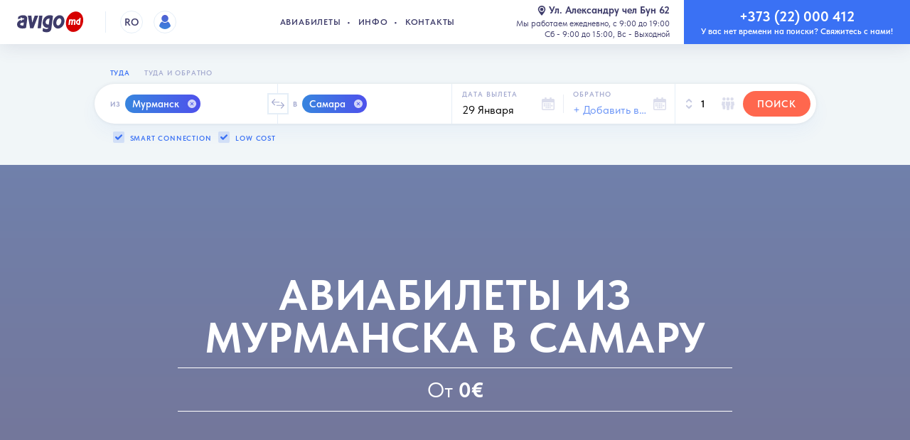

--- FILE ---
content_type: text/html; charset=UTF-8
request_url: https://avigo.md/ru/aviabilety-iz-murmanska-v-samaru
body_size: 21087
content:



<!DOCTYPE html>

<html lang="ru-MD" internal-lang="ru" dir="ltr" prefix="og: http://ogp.me/ns# fb: http://ogp.me/ns/fb#">
<head itemscope itemtype="http://schema.org/WebSite">

		<meta charset="utf-8" />
		<meta http-equiv="X-UA-Compatible" content="IE=edge" />

		<meta name="language" content="ru-MD" />
				<title>Авиабилеты из Мурманска в Самару</title>
		
			<meta name="description" content="Дешевые авиабилеты из Мурманск Самара. Откройте для себя горячие предложения и дешевые авиабилеты. Бронируйте сейчас по отличной цене." />
		<meta name="viewport" content="user-scalable=no, width=device-width, initial-scale=1.0, maximum-scale=1.0, viewport-fit=cover"/>

		
													<meta name="Robots" content="index,follow" />
			<meta name="robots" content="all" />
				<meta name="google" content="notranslate" />
		<meta name="google-site-verification" content="M1j_fkj0RVj5wzmFfffbFFsXVBeNkOdPqAIb1OYS0Ys" />

		<meta name="format-detection" content="telephone=no" />
		<meta name="format-detection" content="date=no" />
		<meta name="format-detection" content="address=no" />
		<meta name="format-detection" content="email=no" />

		<meta property="article:author" content="Avigo.md">
		<meta property="article:publisher" content="https://www.facebook.com/avigo.md">

		<meta property="og:type" content="website">
		<meta property="og:title" content="Авиабилеты из Мурманска в Самару" />
		<meta property="og:description" content="Дешевые авиабилеты из Мурманск Самара. Откройте для себя горячие предложения и дешевые авиабилеты. Бронируйте сейчас по отличной цене.">
		<meta property="og:site_name" content="Avigo.md - bilete de avion ieftine online">
					<meta property="og:url" content="https://avigo.md/ru/aviabilety-iz-murmanska-v-samaru">
				<meta property="og:image" content="https://avigo.md/resources/img/avigo.png?v2.2.4">
		<meta property="og:image:type" content="png">
		<meta property="og:image:width" content="360">
		<meta property="og:image:height" content="360">
		<meta property="og:locale" content="ru_MD">
		<meta property="og:locale:alternate" content="ro_MD" />
		<meta property="og:phone_number" content="+37322000412">
		<meta property="og:email" content="info@avigo.md">

		<meta property="fb:page_id" content="882999618395899" />

		<meta itemprop="name" content="Авиабилеты из Мурманска в Самару">
		<meta itemprop="description" content="Дешевые авиабилеты из Мурманск Самара. Откройте для себя горячие предложения и дешевые авиабилеты. Бронируйте сейчас по отличной цене.">
		<meta itemprop="image" content="https://avigo.md/resources/img/avigo.png?v2.2.4">


					<link rel="canonical" href="https://avigo.md/ru/aviabilety-iz-murmanska-v-samaru" />
			<link title="Română" dir="ltr" type="text/html" rel="alternate" href="https://avigo.md/aviabilety-iz-murmanska-v-samaru" hreflang="ro_MD" />
			<link title="Русский" dir="ltr" type="text/html" rel="alternate" href="https://avigo.md/ru/aviabilety-iz-murmanska-v-samaru" hreflang="ru_MD" />
			<link title="Română" dir="ltr" type="text/html" rel="alternate" hreflang="x-default" href="https://avigo.md/aviabilety-iz-murmanska-v-samaru" />
		
		<link href="https://fonts.googleapis.com/css?family=Roboto:400,500,600,700&amp;subset=cyrillic" rel="stylesheet">
        <link rel="sitemap" type="application/xml" title="Sitemap" href="/sitemap.xml">

		<!-- Global site tag (gtag.js) - Google Analytics -->
<script async src="https://www.googletagmanager.com/gtag/js?id=UA-54091513-2"></script>
<script>
  window.dataLayer = window.dataLayer || [];
  function gtag(){dataLayer.push(arguments);}
  gtag('js', new Date());

  gtag('config', 'UA-54091513-2');
</script>

			<script>(function (w, d, s, l, i) {
		w[l] = w[l] || [];
		w[l].push({
			'gtm.start': new Date().getTime(), event: 'gtm.js'
		});
		var f = d.getElementsByTagName(s)[0],
			j = d.createElement(s), dl = l != 'dataLayer' ? '&l=' + l : '';
		j.async = true;
		j.src =
			'//www.googletagmanager.com/gtm.js?id=' + i + dl;
		f.parentNode.insertBefore(j, f);
	})(window, document, 'script', 'dataLayer', 'GTM-PRH3ZK');</script>

		<script async>
            var platform = navigator.platform; document.documentElement.setAttribute('data-platform', platform);
        </script>

		<meta name="MobileOptimized" content="320" />
		<meta name="HandheldFriendly" content="True" />

		<meta name="apple-mobile-web-app-capable" content="yes" />
		<meta name="apple-touch-fullscreen" content="yes" />
		<meta name="mobile-web-app-capable" content="yes">
		<meta name="application-name" content="Avigo.md">
		<meta name="theme-color" content="#fff" />

		<!-- Disable tap highlight on IE -->
		<meta name="msapplication-tap-highlight" content="no">

		<link rel="manifest" href="/manifest.json?v2.2.4">

		<meta name="contact" content="info@avigo.md" />

		<meta name="google" content="notranslate" />

		<meta name="author" content="humans.txt" />

	    <link rel="stylesheet" type="text/css" href="/repo/desktop/css/libs/swiper.min.css?v2.2.4" />
	
		<link rel="stylesheet" type="text/css" href="/repo/desktop/css/styles.css?v2.2.4.2.11" />

				
		<!--[if lt IE 9]> <script src="repo\desktop\js\ie.min.js?v=0.0.2"></script> <![endif]-->

		<link rel="apple-touch-icon" sizes="57x57" href="/repo/desktop/img/favicon/apple-touch-icon-57x57.png?v2.2.4">
		<link rel="apple-touch-icon" sizes="60x60" href="/repo/desktop/img/favicon/apple-touch-icon-60x60.png?v2.2.4">
		<link rel="apple-touch-icon" sizes="72x72" href="/repo/desktop/img/favicon/apple-touch-icon-72x72.png?v2.2.4">
		<link rel="apple-touch-icon" sizes="76x76" href="/repo/desktop/img/favicon/apple-touch-icon-76x76.png?v2.2.4">
		<link rel="apple-touch-icon" sizes="114x114" href="/repo/desktop/img/favicon/apple-touch-icon-114x114.png?v2.2.4">
		<link rel="apple-touch-icon" sizes="120x120" href="/repo/desktop/img/favicon/apple-touch-icon-120x120.png?v2.2.4">
		<link rel="apple-touch-icon" sizes="144x144" href="/repo/desktop/img/favicon/apple-touch-icon-144x144.png?v2.2.4">
		<link rel="apple-touch-icon" sizes="152x152" href="/repo/desktop/img/favicon/apple-touch-icon-152x152.png?v2.2.4">
		<link rel="apple-touch-icon" sizes="180x180" href="/repo/desktop/img/favicon/apple-touch-icon-180x180.png?v2.2.4">

		<link rel="icon" type="image/png" href="/repo/desktop/img/favicon/favicon-16x16.png?v2.2.4" sizes="16x16">
		<link rel="icon" type="image/png" href="/repo/desktop/img/favicon/favicon-32x32.png?v2.2.4" sizes="32x32">
		<link rel="icon" type="image/png" href="/repo/desktop/img/favicon/favicon-96x96.png?v2.2.4" sizes="96x96">

        	<style>
		.modal-map__body {
			margin: auto;
			margin-top: 10%;
		}
	</style>

        <link rel="stylesheet" type="text/css" href="https://cdn.jsdelivr.net/npm/toastify-js/src/toastify.min.css">

	

</head>


	<body class="page " itemscope="itemscope" itemtype="http://schema.org/WebPage">
    <div class="svg-sprite">
        <svg xmlns="http://www.w3.org/2000/svg" width="0" height="0" viewBox="0 0 100 100" class="svg-gradient">
            <defs>
                <linearGradient id="lgrad" x1="50%" y1="100%" x2="50%" y2="0%">
                    <stop offset="0%" style="stop-color:rgb(58,130,220);stop-opacity:1" />
                    <stop offset="100%" style="stop-color:rgb(81,95,211);stop-opacity:1" />
                </linearGradient>
            </defs>
        </svg>
    </div>

<div class="whatsapp__rounded__container hidden-md-up" onclick="window.open('https://api.whatsapp.com/send?phone=37376000493', '_blank')">
    <button class="whatsapp__rounded">
        <img src="/repo/desktop/img/whats-app.svg?v2.2.4" alt="whatsapp">
    </button>
</div>


<div class="svg-sprite">
    <svg xmlns="http://www.w3.org/2000/svg" width="0" height="0" viewBox="0 0 100 100" class="svg-gradient">
        <defs>
            <linearGradient id="lgrad" x1="50%" y1="100%" x2="50%" y2="0%">
                <stop offset="0%" style="stop-color:rgb(58,130,220);stop-opacity:1" />
                <stop offset="100%" style="stop-color:rgb(81,95,211);stop-opacity:1" />
            </linearGradient>
        </defs>
    </svg>
</div>


	<header class="navbar">
    <div class="navbar__content">
        <buton class="navbar__toggler navbar-toggler js-open-menu">
            <span class="navbar-toggler__line"></span>
            <span class="navbar-toggler__line"></span>
            <span class="navbar-toggler__line"></span>
        </buton>

                <div class="navbar__user navbar-user auth-login" onclick="if(!$(this).hasClass('auth-login'))window.location.href = '/ru/user/';">
            <div class="navbar-user__label">
                <div class="navbar-user__photo --empty">
                    <img src="/repo/desktop/img/user_ava.png?v2.2.4.1.3.2" class="navbar-user__img img-responsive" height="32" width="32" alt="" hidden>
                </div>
            </div>
        </div>
        
		<nav class="navbar__nav navbar-nav">
            <a href="/ru/" class="navbar-nav__item navbar-nav__link">Авиабилеты</a>
            <a href="/ru/info" class="navbar-nav__item navbar-nav__link">Инфо</a>
            <a href="/ru/kontakty" class="navbar-nav__item navbar-nav__link">Контакты</a>
        </nav>

		<a href="/ru/" class="navbar__brand brand">
            <img src="/repo/desktop/img/logo-3.svg?v2.2.4.1.3.2" class="brand__image img-responsive" alt="Avigo.md - авиабилеты в Кишиневе" title="Avigo.md - авиабилеты в Кишиневе">
        </a>

        <button class="whatsapp__btn hidden-lg-up" onclick="window.open('https://api.whatsapp.com/send?phone=37376000492', '_blank')">
            <img src="/repo/desktop/img/user.jpg?v2.2.4.1.3.2" alt="WhatsApp icon">
            <div class="whatsapp__btn__content">
                <div>Support 24/7</div>
                <div>WhatsApp</div>
            </div>
        </button>

		        
                            
		            <a href="/bilete-de-avion-din-murmansk-catre-samara" class="navbar__lang lang hidden-md-down">
                RO
            </a>
        
        <button class="navbar__close-aside close-aside" id="aside-close" hidden></button>

        <div class="navbar__address address">
            <a href="/ru/kontakty#avigo-map" class="address__link">
                <svg role="img" class="svg-icon icon-location ">
                    <use xlink:href="/repo/desktop/img/sprites/sprite.svg?v2.2.4.1.3.2#icon-location"></use>
                </svg>Ул. Александру чел Бун 62</a>
            <span class="address__text">
				Мы работаем ежедневно, с 9:00 до 19:00<br /> Cб - 9:00 до 15:00, Вс - Выходной
			</span>
        </div>

        <a href="tel:+37322000412" class="navbar__phone phone">
            <span class="phone__numb">+373 (22) 000 412</span>
            <span class="phone__text">У вас нет времени на поиски? Свяжитесь с нами!</span>
        </a>

    </div>
</header>

<div class="navbar-user__dropdown" id="authentication-panel" style="display: none;">
    <div class="navbar-user__dropdown-content">
                    <div class="navbar-user__dropdown-close"></div>
            <div class="auth ">

        <div class="auth__inner authentication-login" >
        <div class="auth__header">
            <h2 class="auth__title">Войдите</h2>
            <p class="auth__description">
                                Все в одном месте! Cashback бонусы, история поиска, список бронирования, уведомления о тарифах и многое другое
            </p>
        </div>
        <div class="auth__forms">
            <div class="auth__error --danger" role="alert" style="display: none;"></div>
            <form action="/ru/login_check" method="POST" class="auth-form form" data-check-action="/ru/user/data">
                <input type="hidden" name="_csrf_token" value="WbIq-mvm9jF8PElbnNT0BmnxFeLR3XYRyLXEULAh09U">
                <input type="hidden" name="dial_code">

                <div class="form__field">
                    <label for="auth-phone" class="form__label">Номер телефона</label>
                    <input type="tel" class="form__input" name="phone" id="auth-phone" placeholder="" autocomplete="on" required>
                </div>
                <div class="form__field">
                    <label for="auth-password" class="form__label --active">Пароль</label>
                    <input type="password" class="form__input js-login-password" name="_password" id="auth-password" autocomplete="on" required>
                    <span class="auth__show-password"></span>
                </div>
                <div class="form__field --action">
                    <a href="#" class="auth__forgot-link">Забыли пароль?</a>
                    <label for="check" class="custom-checkbox auth__remember" style="display: none;">
                        <input type="checkbox" id="check" name="_remember_me" checked>
                        <span class="custom"></span>
                        <span class="custom-text">Запомни меня</span>
                    </label>
                    <div class="form__button">
                        <button type="submit" class="btn btn--secondary btn--rounded btn--wide btn--size-md btn--simple form__submit">Войти</button>
                    </div>
                </div>
            </form>
        </div>
        <div class="auth__question text-center text-black">
            Нет аккаунта? <a href="/ru/register/" class="text-medium ">Зарегистрируйся сейчас</a>
        </div>
    </div>

        <div class="auth__inner authentication-register-popup" style="display: none;">
        <div class="auth__header">
            <h2 class="auth__title">Зарегистрируйся</h2>
        </div>
        <div class="auth__forms">
            <div class="auth__error --danger" role="alert" style="display: none;"></div>
            <form id="activation" action="/ru/activation/send" method="POST" class="auth-form form authentication-register-popup__form">
                <input type="hidden" name="type" value="registration">
                <input type="hidden" name="app_phone_registration[_token]" value="oQ1xOkMI6b7XrRMX91Ml2qOd2mx4wSuAjRveepFjPps">
                <input type="hidden" name="app_phone_registration[dial_code]">
                <div class="form__field">
                    <label for="reg-phone" class="form__label">Номер телефона</label>
                    <input type="tel" class="form__input" name="app_phone_registration[phone]" id="reg-phone" autocomplete="off" required>
                </div>
                <div class="form__field">
                    <button class="btn btn--rounded btn--secondary btn--block btn--size-md btn--action btn--simple">Отправить</button>
                </div>
            </form>
            <form id="confirmation" action="/ru/activation/confirm" method="POST" class="auth-form form" style="display: none;">
                <div class="form__field">
                    <input type="hidden" name="type" value="registration">
                    <input type="hidden" name="app_phone_confirmation[_token]" value="ITKlq1u3b-trqVR3o6CPZ5YMf8wdFQ_0ZgKqnD7Hvmo">
                    <input type="hidden" name="app_phone_confirmation[dial_code]">
                    <input type="hidden" name="app_phone_confirmation[phone]">
                    <label for="reg-code" class="form__label">Введите код активации из SMS сообщения</label>
                    <input type="text" class="form__input" name="app_phone_confirmation[code]" id="reg-code" autocomplete="off" required>
                </div>
                <div class="form__field">
                    <button class="btn btn--rounded btn--secondary btn--block btn--size-md btn--action btn--simple">Подтвердить</button>
                </div>
            </form>
            <form id="registration" action="/ru/register/" method="POST" class="auth-form form" style="display: none;">
                <input type="hidden" name="app_user_registration[_token]" value="uPOji6qDdAk3efEnaIBWtc2PYQLIwNEsYHqOBYGwc5k">
                <input type="hidden" name="app_user_registration[dial_code]">
                <input type="hidden" name="app_user_registration[phone]">
                <input type="hidden" name="app_user_registration[sms_code]">
                                <div class="form__field">
                    <label for="reg-password" class="form__label">Пароль</label>
                    <input type="password" class="form__input" name="app_user_registration[plainPassword][first]" id="reg-password" autocomplete="off" required>
                    <span class="auth__show-password"></span>
                </div>
                <div class="form__field">
                    <label for="reg-password-2" class="form__label">Повторите пароль</label>
                    <input type="password" class="form__input" name="app_user_registration[plainPassword][second]" id="reg-password-2" autocomplete="off" required>
                    <span class="auth__show-password" style="display: none;"></span>
                </div>
                <div class="form__field">
                    <button class="btn btn--rounded btn--secondary btn--block btn--size-md btn--simple">Отправить</button>
                </div>
            </form>
        </div>
        <div class="auth__question text-center text-black">
            Уже зарегистрированы?
            <a href="/ru/login" class="text-medium ">Войти</a>
        </div>
        <div class="auth__resend text-center">
            <a href="#" class="auth__resend-link --active" style="display: none;">Повторная отправка кода</a>
            <a href="#" class="auth__resend-link timer" style="display: none;">Запросить код заново <span class="seconds"></span></a>
        </div>
    </div>

        <div class="auth__inner authentication-forgot" style="display: none;">
        <div class="auth__header">
            <h2 class="auth__title">Сброс пароля</h2>
        </div>
        <div class="auth__forms">
            <div class="auth__error --danger" role="alert" style="display: none;"></div>
            <form id="recovery" action="/ru/activation/send" method="POST" class="auth-form form authentication-register-popup__form">
                <input type="hidden" name="type" value="recovery">
                <input type="hidden" name="app_phone_recovery[_token]" value="jnE5-RrgUNCAp3Akt5dvBKMvx2R1MrnfpWbGPnh_Zmw">
                <input type="hidden" name="app_phone_recovery[dial_code]">
                <div class="form__field">
                    <label for="forgot-phone" class="form__label">Номер телефона</label>
                    <input type="tel" class="form__input" name="app_phone_recovery[phone]" id="forgot-phone" autocomplete="off" required>
                </div>
                <div class="form__field">
                    <button class="btn btn--rounded btn--secondary btn--block btn--size-md btn--action btn--simple">Отправить</button>
                </div>
            </form>
            <form id="recovery_confirm" action="/ru/activation/confirm" method="POST" class="auth-form form" style="display: none;">
                <div class="form__field">
                    <input type="hidden" name="type" value="recovery">
                    <input type="hidden" name="app_phone_confirmation[_token]" value="wnJzyHFQyjmuaAknNrN-nOEhKuZAdHpgsM_kOF6O24E">
                    <input type="hidden" name="app_phone_confirmation[dial_code]">
                    <input type="hidden" name="app_phone_confirmation[phone]">
                    <label for="forgot-code" class="form__label">Введите код активации из SMS сообщения</label>
                    <input type="text" class="form__input" name="app_phone_confirmation[code]" id="forgot-code" autocomplete="off" required>
                </div>
                <div class="form__field">
                    <button class="btn btn--rounded btn--secondary btn--block btn--size-md btn--action btn--simple">Подтвердить</button>
                </div>
            </form>
            <form id="recovery_reset_password" action="/ru/activation/resetpassword" method="POST" class="auth-form form" style="display: none;">
                <input type="hidden" name="phone_recovery_reset_password[_token]" value="lfBS1BCCopYDjGd0WfONuA8Jd0T-WakFlnhm8_rscqw">
                <input type="hidden" name="phone_recovery_reset_password[dial_code]">
                <input type="hidden" name="phone_recovery_reset_password[phone]">
                <input type="hidden" name="phone_recovery_reset_password[sms_code]">
                <div class="form__field">
                    <label for="forgot-password" class="form__label">Пароль</label>
                    <input type="password" class="form__input" name="phone_recovery_reset_password[plainPassword][first]" id="forgot-password" autocomplete="off" required>
                    <span class="auth__show-password"></span>
                </div>
                <div class="form__field">
                    <label for="forgot-password-2" class="form__label">Повторите пароль</label>
                    <input type="password" class="form__input" name="phone_recovery_reset_password[plainPassword][second]" id="forgot-password-2" autocomplete="off" required>
                    <span class="auth__show-password" style="display: none;"></span>
                </div>
                <div class="form__field">
                    <button class="btn btn--rounded btn--secondary btn--block btn--size-md btn--simple">Отправить</button>
                </div>
            </form>
        </div>
        <div class="auth__question text-center text-black">
            Нет аккаунта? <a href="#" class="text-medium">Зарегистрируйся</a>
        </div>
        <div class="auth__resend text-center">
            <a href="#" class="auth__resend-link --active" style="display: none;">Повторная отправка кода</a>
            <a href="#" class="auth__resend-link timer" style="display: none;">Запросить код заново <span class="seconds"></span></a>
        </div>
    </div>

    <div class="auth__connections auth-connections">
        <h5 class="auth-connections__title">Вход с помощью социальной сети</h5>
        <div class="auth-connections__list">
            <a href="/ru/connect/google" class="auth-connections__item --gmail "></a>
            <a href="/ru/connect/mailru" class="auth-connections__item --mailru "></a>
            <a href="/ru/connect/odnoklassniki" class="auth-connections__item --ok "></a>
            <a href="/ru/connect/facebook" class="auth-connections__item --facebook "></a>
            <a href="/ru/connect/vkontakte" class="auth-connections__item --vk "></a>
        </div>
        <p class="auth-connections__terms" hidden>
            Авторизуясь, вы соглашаетесь с правилами
            <a href="#">правилами использования сервиса</a> и
            <a href="#">обработкой персональных данных</a>.
        </p>
    </div>
</div>            </div>
</div>

<style>
    .authentication-panel, .authentication-login__forms {
        all: unset;
    }
</style>


	<style>
		.lead-text p {
			font-size: 18px;
			margin-bottom: 30px;
		}
	</style>
		<div class="section section--ticket-search">
        <div class="section__container">
			





	
	



	
	
<style>
	.ui-state-disabled {
		pointer-events: auto !important;
		background-color: white !important;
	}
</style>
<div class="section__container" id="search-form"><div class="row justify-content-center">
	<div class="col-xl-11 col-xxl-10">
		<div class="search-type js-search-type-container js-tabber">
																		<button class="search-type__btn js-search-type" data-return-enable="false">Туда</button>
			<button class="search-type__btn js-search-type " data-return-enable="true">Туда и обратно</button>
		</div>
		<form action="/ru/flights/search/post" method="post" class="tickets-search form no-gutters" autocomplete="off" novalidate>
			<div class="form__group --cities">
				<div class="form__field --origin">
					<label for="ticketFrom" class="form__label">Из</label>

					<div class="cities-wrapper" id="ticketFrom">
						<div class="cities-list">
														<div class="city-point">
								<span class="city-point__name">Мурманск</span>
								<span class="city-point__close" data-iata="mmk"></span>
								<input type="hidden" name="flight_search[from][]" value="mmk">
								<input type="hidden" name="flight_search[fromtext][]" value="Мурманск">
							</div>
													</div>
					</div>

					
					<div class="autocomplete" style="display:none;">
						<div class="autocomplete__inner">
							<div class="autocomplete__header">
								<div class="autocomplete__cities">
									<label for="autocomplete-origin" class="autocomplete__cities-label">Из</label>
									<div class="autocomplete__cities-wrapper">
										<div class="autocomplete__cities-list">
																						<div class="autocomplete__cities-place cities-place">
												<span class="cities-place__name">Мурманск</span>
												<span class="cities-place__close" data-iata="mmk"></span>
											</div>
																						<input type="text" class="autocomplete__cities-input" name="city" id="autocomplete-origin" placeholder="+Добавить">
										</div>
									</div>
								</div>
							</div>
														<div class="autocomplete__advice">
								<span class="text-medium">Новинка:</span> Теперь можно выбирать несколько направлений одновременно.
							</div>
														<div class="autocomplete__body">

								<ul class="autocomplete__airports airports --included" id="autocompleteIncludedResults">
								</ul>

								<div class="autocomplete__label --included">Добавлено</div>

								<aside class="autocomplete__included">
									<ul class="autocomplete__airports airports --selected" id="autocompleteSelectedResults">
																				<li class="airports__item" data-iata="mmk">
											<svg role="img" class="svg-icon icon-build airports__icon">
												<use xlink:href="/repo/desktop/img/sprites/sprite.svg#icon-build"/>
											</svg>
											<div class="airports__label">
												<div class="airports__name">Мурманск</div>
												<div class="airports__city airports__country"></div>
											</div>
											<div class="airports__checkbox"></div>
										</li>
																			</ul>
								</aside>

								
								<aside class="autocomplete__results" id="autocompleteResults">
								</aside>

								
																	<div class="autocomplete__label">Популярные города в вашем регионе</div>
									<aside class="autocomplete__results" id="originResults">
										<ul class="autocomplete__airports airports">
																							<li class="airports__item" data-iata="kiv" data-city="Кишинёв" data-country="Республика Молдова">
													<svg role="img" class="svg-icon icon-build airports__icon">
														<use xlink:href="/repo/desktop/img/sprites/sprite.svg#icon-build"/>
													</svg>
													<div class="airports__label">
														<div class="airports__name">Кишинёв</div>
														<div class="airports__city airports__country">Республика Молдова</div>
													</div>
													<div class="airports__checkbox"></div>
												</li>
																							<li class="airports__item" data-iata="rmo" data-city="Кишинёв" data-country="Республика Молдова">
													<svg role="img" class="svg-icon icon-build airports__icon">
														<use xlink:href="/repo/desktop/img/sprites/sprite.svg#icon-build"/>
													</svg>
													<div class="airports__label">
														<div class="airports__name">Кишинёв</div>
														<div class="airports__city airports__country">Республика Молдова</div>
													</div>
													<div class="airports__checkbox"></div>
												</li>
																							<li class="airports__item" data-iata="buh" data-city="Бухарест" data-country="Румыния">
													<svg role="img" class="svg-icon icon-build airports__icon">
														<use xlink:href="/repo/desktop/img/sprites/sprite.svg#icon-build"/>
													</svg>
													<div class="airports__label">
														<div class="airports__name">Бухарест</div>
														<div class="airports__city airports__country">Румыния</div>
													</div>
													<div class="airports__checkbox"></div>
												</li>
																							<li class="airports__item" data-iata="ias" data-city="Яссы" data-country="Румыния">
													<svg role="img" class="svg-icon icon-build airports__icon">
														<use xlink:href="/repo/desktop/img/sprites/sprite.svg#icon-build"/>
													</svg>
													<div class="airports__label">
														<div class="airports__name">Яссы</div>
														<div class="airports__city airports__country">Румыния</div>
													</div>
													<div class="airports__checkbox"></div>
												</li>
																							<li class="airports__item" data-iata="kbp" data-city="Киев" data-country="Украина">
													<svg role="img" class="svg-icon icon-build airports__icon">
														<use xlink:href="/repo/desktop/img/sprites/sprite.svg#icon-build"/>
													</svg>
													<div class="airports__label">
														<div class="airports__name">Киев</div>
														<div class="airports__city airports__country">Украина</div>
													</div>
													<div class="airports__checkbox"></div>
												</li>
																							<li class="airports__item" data-iata="ods" data-city="Одесса" data-country="Украина">
													<svg role="img" class="svg-icon icon-build airports__icon">
														<use xlink:href="/repo/desktop/img/sprites/sprite.svg#icon-build"/>
													</svg>
													<div class="airports__label">
														<div class="airports__name">Одесса</div>
														<div class="airports__city airports__country">Украина</div>
													</div>
													<div class="airports__checkbox"></div>
												</li>
																							<li class="airports__item" data-iata="lon" data-city="Лондон" data-country="Великобритания">
													<svg role="img" class="svg-icon icon-build airports__icon">
														<use xlink:href="/repo/desktop/img/sprites/sprite.svg#icon-build"/>
													</svg>
													<div class="airports__label">
														<div class="airports__name">Лондон</div>
														<div class="airports__city airports__country">Великобритания</div>
													</div>
													<div class="airports__checkbox"></div>
												</li>
																							<li class="airports__item" data-iata="mow" data-city="Москва" data-country="Россия">
													<svg role="img" class="svg-icon icon-build airports__icon">
														<use xlink:href="/repo/desktop/img/sprites/sprite.svg#icon-build"/>
													</svg>
													<div class="airports__label">
														<div class="airports__name">Москва</div>
														<div class="airports__city airports__country">Россия</div>
													</div>
													<div class="airports__checkbox"></div>
												</li>
																					</ul>
									</aside>
								
							</div>
							<div class="autocomplete__footer">
								<button type="button" class="autocomplete__action --done">Готово</button>
							</div>
						</div>
					</div>
				</div>
				<div class="cities-swap">
					<div class="cities-swap__btn js-swap-cities"></div>
				</div>
				<div class="form__field --destination">
					<label for="ticketTo" class="form__label --destination">В</label>

					<div class="cities-wrapper" id="ticketTo">
						<div class="cities-list">
														<div class="city-point">
								<span class="city-point__name">Самара</span>
								<span class="city-point__close" data-iata="kuf"></span>
								<input type="hidden" name="flight_search[to][]" value="kuf">
								<input type="hidden" name="flight_search[totext][]" value="Самара">
							</div>
						   						</div>
					</div>

					
					<div class="autocomplete" style="display:none;">
						<div class="autocomplete__inner">
							<div class="autocomplete__header">
								<div class="autocomplete__cities">
									<label for="autocomplete-destination" class="autocomplete__cities-label">В</label>
									<div class="autocomplete__cities-wrapper">
										<div class="autocomplete__cities-list">
																						<div class="autocomplete__cities-place cities-place">
												<span class="cities-place__name">Самара</span>
												<span class="cities-place__close" data-iata="kuf"></span>
											</div>
																						<input type="text" class="autocomplete__cities-input" name="city" id="autocomplete-destination" placeholder="+Добавить">
										</div>
									</div>
								</div>
							</div>
							<div class="autocomplete__body">
								<ul class="autocomplete__airports airports --included" id="autocompleteIncludedResults2">
								</ul>

								<div class="autocomplete__label --included" >Добавлено</div>

								<aside class="autocomplete__included">
									<ul class="autocomplete__airports airports --selected" id="autocompleteSelectedResults2">
																				<li class="airports__item" data-iata="kuf">
											<svg role="img" class="svg-icon icon-build airports__icon">
												<use xlink:href="/repo/desktop/img/sprites/sprite.svg#icon-build"/>
											</svg>
											<div class="airports__label">
												<div class="airports__name">Самара</div>
												<div class="airports__city airports__country"></div>
											</div>
											<div class="airports__checkbox"></div>
										</li>
																			</ul>
								</aside>

								
								<aside class="autocomplete__results" id="autocompleteResults2">
								</aside>

								
																	<div class="autocomplete__label">Популярные города в вашем регионе</div>
									<aside class="autocomplete__results" id="destinationResults">
										<ul class="autocomplete__airports airports">
																							<li class="airports__item" data-iata="lon" data-city="Лондон" data-country="Великобритания">
													<svg role="img" class="svg-icon icon-build airports__icon">
														<use xlink:href="/repo/desktop/img/sprites/sprite.svg#icon-build"/>
													</svg>
													<div class="airports__label">
														<div class="airports__name">Лондон</div>
														<div class="airports__city airports__country">Великобритания</div>
													</div>
													<div class="airports__checkbox"></div>
												</li>
																							<li class="airports__item" data-iata="mow" data-city="Москва" data-country="Россия">
													<svg role="img" class="svg-icon icon-build airports__icon">
														<use xlink:href="/repo/desktop/img/sprites/sprite.svg#icon-build"/>
													</svg>
													<div class="airports__label">
														<div class="airports__name">Москва</div>
														<div class="airports__city airports__country">Россия</div>
													</div>
													<div class="airports__checkbox"></div>
												</li>
																							<li class="airports__item" data-iata="rom" data-city="Рим" data-country="Италия">
													<svg role="img" class="svg-icon icon-build airports__icon">
														<use xlink:href="/repo/desktop/img/sprites/sprite.svg#icon-build"/>
													</svg>
													<div class="airports__label">
														<div class="airports__name">Рим</div>
														<div class="airports__city airports__country">Италия</div>
													</div>
													<div class="airports__checkbox"></div>
												</li>
																							<li class="airports__item" data-iata="mil" data-city="Милан" data-country="Италия">
													<svg role="img" class="svg-icon icon-build airports__icon">
														<use xlink:href="/repo/desktop/img/sprites/sprite.svg#icon-build"/>
													</svg>
													<div class="airports__label">
														<div class="airports__name">Милан</div>
														<div class="airports__city airports__country">Италия</div>
													</div>
													<div class="airports__checkbox"></div>
												</li>
																							<li class="airports__item" data-iata="par" data-city="Париж" data-country="Франция">
													<svg role="img" class="svg-icon icon-build airports__icon">
														<use xlink:href="/repo/desktop/img/sprites/sprite.svg#icon-build"/>
													</svg>
													<div class="airports__label">
														<div class="airports__name">Париж</div>
														<div class="airports__city airports__country">Франция</div>
													</div>
													<div class="airports__checkbox"></div>
												</li>
																							<li class="airports__item" data-iata="fra" data-city="Франкфурт" data-country="Германия">
													<svg role="img" class="svg-icon icon-build airports__icon">
														<use xlink:href="/repo/desktop/img/sprites/sprite.svg#icon-build"/>
													</svg>
													<div class="airports__label">
														<div class="airports__name">Франкфурт</div>
														<div class="airports__city airports__country">Германия</div>
													</div>
													<div class="airports__checkbox"></div>
												</li>
																							<li class="airports__item" data-iata="bcn" data-city="Барселона" data-country="Испания">
													<svg role="img" class="svg-icon icon-build airports__icon">
														<use xlink:href="/repo/desktop/img/sprites/sprite.svg#icon-build"/>
													</svg>
													<div class="airports__label">
														<div class="airports__name">Барселона</div>
														<div class="airports__city airports__country">Испания</div>
													</div>
													<div class="airports__checkbox"></div>
												</li>
																					</ul>
									</aside>
								
							</div>
							<div class="autocomplete__footer">
								<button type="button" class="autocomplete__action --done">Готово</button>
							</div>
						</div>
					</div>
				</div>
			</div>

						<div class="form__fieldset">
				<div class="form__group --dates">
					<div class="form__field --date-from">
																																											<label for="ticketWhen" class="form__label">Дата вылета</label>
						<input type="text" class="form__input" data-route="departure" id="ticketWhen" value="29 Января" readonly>
						<input type="hidden" id="hidden_ticket_when" name="flight_search[when]" value="2026-01-29">
						<label for="ticketWhen" class="form__icon">
							<svg role="img" class="svg-icon icon-calendar-right ">
								<use xlink:href="/repo/desktop/img/sprites/sprite.svg?v2.2.4.1.3.2#icon-calendar-one"/>
							</svg>
						</label>

																																					</div>

										<div class="form__field --date-return --disabled">
																		<label for="ticketReturn" class="form__label">Обратно</label>
						<input type="text" class="form__input" data-route="return" id="ticketReturn" placeholder="+ Добавить возврат"
							   value="" readonly>
						<input type="hidden" id="hidden_ticket_return" name="flight_search[return]" value="">
						<label for="ticketReturn" class="form__icon" >
							<svg role="img" class="svg-icon icon-calendar-left ">
								<use xlink:href="/repo/desktop/img/sprites/sprite.svg?v2.2.4.1.3.2#icon-calendar-one"/>
							</svg>
						</label>
						<div class="calendar-clear js-icon-close" hidden></div>
					</div>
					<div class="datepicker" style="display:none;">
						<div class="datepicker__inner">
							<div class="datepicker__top">
								<div class="datepicker__header">
									<div class="datepicker__type o-group-control">
										<label for="one-way" class="c-radiobox">
											<input type="radio" class="c-radiobox__input" id="one-way" name="type" checked="">
											<span class="c-radiobox__toggle"></span>
											<span class="c-radiobox__label">Туда</span>
										</label>
										<label for="round-trip" class="c-radiobox">
											<input type="radio" class="c-radiobox__input" id="round-trip" name="type" >
											<span class="c-radiobox__toggle"></span>
											<span class="c-radiobox__label">Туда и обратно</span>
										</label>
									</div>
									<button type="button" class="datepicker__close js-datepicker-close" role="button" aria-label="close"></button>
								</div>
								<div class="datepicker__inputs">
									<div class="datepicker__depart datepicker-depart --active" id="datepicker-depart">
										<span class="datepicker-depart__label">Дата вылета</span>
										<span class="datepicker-depart__icon"></span>
										<div class="datepicker-depart__input" id="datepicker-depart-input">29 Января</div>
									</div>
									<div class="datepicker__inputs-separator"></div>
									<div class="datepicker__return datepicker-return" id="datepicker-return">
										<span class="datepicker-return__label">Обратно</span>
										<span class="datepicker-return__icon js-return-icon" ></span>
										<div class="datepicker-return__input --empty" id="datepicker-return-input" data-placeholder="+ Добавить возврат">+ Добавить возврат</div>
										<div class="calendar-clear js-icon-close" hidden></div>
									</div>
								</div>
								<div class="datepicker__options">
									<label for="flexible-dates" class="c-checkbox">
										<input class="c-checkbox__input" type="checkbox" name="flight_search[flex]" checked value="-flex-dates" id="flexible-dates">
										<span class="c-checkbox__toggle"></span>
										<span class="c-checkbox__label">Гибкие даты</span>
									</label>
								</div>
							</div>
							<div class="datepicker__body">
								<div id="datepicker-calendar" class="datepicker-calendar"></div>
							</div>
							<div class="datepicker__action hidden-md-up">
								<button type="button" class="btn btn--secondary btn--gradient btn--rounded btn--wide btn--size-lg js-button-confirm">Подтвердите данные</button>
							</div>
						</div>
					</div>
				</div>

								<div class="form__group --actions">
					<div class="form__field --passengers">
																																																						<label for="ticketPassenger" class="form__label">Пассажиры и класс</label>
						<label for="ticketPassenger" class="passenger-caret">
							<svg role="img" class="svg-icon icon-dropdown">
								<use xlink:href="/repo/desktop/img/sprites/sprite.svg?v2.2.4.1.3.2#icon-dropdown" />
							</svg>
						</label>
						<input type="text" class="form__input" id="ticketPassenger" value="1" readonly
							   data-pluralization="{&quot;1&quot;:&quot;пассажир&quot;,&quot;2&quot;:&quot;пассажира&quot;,&quot;5&quot;:&quot;пассажиров&quot;}">
						<label for="ticketPassenger" class="form__icon">
							<svg role="img" class="svg-icon icon-passengers">
								<use xlink:href="/repo/desktop/img/sprites/sprite.svg?v2.2.4.1.3.2#icon-passengers" />
							</svg>
						</label>


						<div class="passengers js-passengers" style="display:none;">
							<div class="passengers__inner">
								<button type="button" class="passengers__close hidden-md-up js-passengers-close"></button>
								<div class="passengers__trip-class trip-class">
									<div class="trip-class__item js-passengers-class__item --active" data-value="economy" data-text="эконом">Эконом</div>
									<div class="trip-class__item js-passengers-class__item " data-value="business" data-text="бизнес">Бизнес</div>
								</div>
								<div class="passengers__list">
																												<div class="passengers__item passenger js-passengers-list__item" data-passenger-type="adult">
											<div class="passenger__icon --adult"></div>
											<div class="passenger__title">
												Взрослый
												<span class="passenger__label">(12+ лет)</span>
											</div>
											<div class="passenger__counter">
												<div class="passenger__counter-btn --dec js-dec"></div>
												<div class="passenger__counter-input js-passenger-value">1</div>
												<div class="passenger__counter-btn --inc js-inc"></div>
											</div>
											<input type="hidden" name="flight_search[adult]" class="js-passengers-counter__input" readonly value="1">
										</div>
																			<div class="passengers__item passenger js-passengers-list__item" data-passenger-type="child">
											<div class="passenger__icon --child"></div>
											<div class="passenger__title">
												Ребенок
												<span class="passenger__label">(2-12 лет)</span>
											</div>
											<div class="passenger__counter">
												<div class="passenger__counter-btn --dec js-dec"></div>
												<div class="passenger__counter-input js-passenger-value">0</div>
												<div class="passenger__counter-btn --inc js-inc"></div>
											</div>
											<input type="hidden" name="flight_search[child]" class="js-passengers-counter__input" readonly value="0">
										</div>
																			<div class="passengers__item passenger js-passengers-list__item" data-passenger-type="infant">
											<div class="passenger__icon --baby"></div>
											<div class="passenger__title">
												Младенец
												<span class="passenger__label">(0-2 лет)</span>
											</div>
											<div class="passenger__counter">
												<div class="passenger__counter-btn --dec js-dec"></div>
												<div class="passenger__counter-input js-passenger-value">0</div>
												<div class="passenger__counter-btn --inc js-inc"></div>
											</div>
											<input type="hidden" name="flight_search[infant]" class="js-passengers-counter__input" readonly value="0">
										</div>
																		<input type="hidden" name="flight_search[class]" value="economy">
								</div>
								<div class="passengers__action">
									<button type="button" class="btn btn--rounded btn--secondary btn--gradient btn--wide btn--size-lg btn--size-md js-passengers-ok-button">ok</button>
								</div>
							</div>
						</div>
					</div>
				</div>

																				<div class="form__group">
					<div class="form__field">
						<label for="ticketPhone" class="form__label js-search-phone-label">Номер телефона</label>
						<input type="tel" class="form__input js-phone js-search-phone" id="ticketPhone" name="phone">
					</div>
				</div>
											</div>

			<div class="form__field --button">
				<button class="btn btn--secondary btn--rounded btn--block btn--simple">Поиск</button>
			</div>
		</form>
		<div class="tickets-search__options hidden-sm-down">
			<label for="smart-conexiuni" class="custom-checkbox --inline --uppercase">
				<input type="checkbox" id="smart-conexiuni" checked="" disabled="">
				<span class="custom"></span>
				<span class="custom-text">Smart Connection</span>
			</label>
			<label for="low-cost" class="custom-checkbox --inline --uppercase">
				<input type="checkbox" id="low-cost" checked="" disabled="">
				<span class="custom"></span>
				<span class="custom-text">Low Cost</span>
			</label>
		</div>
	</div>
</div></div>
		</div>
	</div>
	<section class="section section-cover">
		<div class="section-cover__image">
					</div>
        <div class="section-cover__content">
            <h1 class="section-cover__title">Авиабилеты из Мурманска в Самару</h1>
            <span class="section-cover__subtitle">От <b class="section-cover__price" id="minPrice">0€</b></span>
        </div>
    </section>
	<nav class="bread-crumbs">
        <div class="section__container">
            <ol class="bread-crumbs__list" itemscope="" itemtype="http://schema.org/BreadcrumbList">
                <li class="bread-crumbs__item" itemprop="itemListElement" itemscope="" itemtype="http://schema.org/ListItem">
                    <a href="/ru/" itemprop="item">
                        <span itemprop="name">Авиабилеты</span>
                    </a>
                    <meta itemprop="position" content="1">
                </li>
                <li class="bread-crumbs__item" itemprop="itemListElement" itemscope="" itemtype="http://schema.org/ListItem">
                    <span itemprop="name">
                    	                    		Из Мурманска в Самару
                    	                    </span>
                    <meta itemprop="position" content="2">
                </li>
            </ol>
        </div>
    </nav>
	<div class="destination-main">
		<div class="container">
			<div class="row">
				<div class="destination-content col-xl-9">
																															<div id="destination_cheap">
						<section class="section section-destination-cheap" id="section-destination-cheap">
    <div class="section__header">
        <h2 class="display-2">
			Когда полететь <span class="text-blue">в Самару</span>, чтобы сэкономить
		</h2>
    </div>
    <div class="destination-cheap__graph">
        <div id="destination-graph" data-prices=''></div>
    </div>
    <div class="destination-cheap__range">
        <div class="destination-cheap__range-price">
            <div class="destination-cheap__range-icon"></div>
            <b>Цены:</b> <span class="destination-cheap__range-price-price">0€ - 0€</span>
        </div>
    </div>
    <div class="destination-cheap__text">
        <div class="row lead-text">
            <div class="col-sm-12">
                <h3 class="display-3">
                	                		Из <span class="text-blue">Мурманск</span> в <span class="text-blue">Самару</span>
                					</h3>
                <p class="lead-text">
					Секрет самых низких цен на авиабилеты в Самара заключается в том, чтобы организовать путешествие заранее. Лучше всего запланировать все за несколько месяцев до Вашего отъезда. Проанализируйте наш календарь тарифов. Сравните цены и будьте в курсе самых выгодных предложений от авиакомпаний. Динамика предложений зависит от периода вылета и количества запросов. И знайте, что мы всегда рядом с Вами, в случае, когда Вам нужна наша помощь в поиске лучшего перелета. Свяжитесь с нами, и мы вместе найдем билет по самой выгодной цене.
				</p>
            </div>
			<div class="col-sm-6">
				<h3 class="display-3">
					Самый <span class="text-blue">быстрый</span> полет
				</h3>
				<p class="lead-text">
					Хорошие вещи можно реализовать за  часов  минут. Это рекордное время, за которое наш пассажир долетел из Мурманск в Самара на прошлой неделе с Авиакомпанией . 
				</p>
			</div>
			<div class="col-sm-6">
				<h3 class="display-3">
					Самый <span class="text-blue">дешевый</span> полет
				</h3>
                <p class="lead-text">
					 евро! Столько стоил авиабилет из Мурманск в Самара, который пассажир Avigo нашел на прошлой неделе на нашем сайте. Он полетит  года, авиакомпанией .
				</p>
            </div>
        </div>
    </div>
</section>					</div>
					<div id="destination_lowcost">
						<section class="section section-low-cost" id="section-low-cost">
    <div class="section__header">
        <h2 class="display-2">
			Самара: Lowcost билеты от <span class="text-blue text-nowrap">Avigo md</span>
		</h2>
    </div>
    <div class="comparison-flights">
        <div class="comparison-flights__tabs">
            <div class="comparison-flights__tabs-list">
                <button class="comparison-flights__tab js-fast">fast</button>
                <button class="comparison-flights__tab js-cheap --active">cheap</button>
            </div>
            <div class="comparison-flights__tabs-panels">
                <div class="comparison-flights__tabs-panel" id="comparison-flights-quickest" style='display:none'>
					                </div>
                <div class="comparison-flights__tabs-panel --active" id="comparison-flights-cheapest">
																		<div class="routecard">
	<div class="routecard__segments">
		<div class="routecard__segment">
			<div class="routecard__airline">
				<img class="routecard__airline-img" src="/resources/img/carriers/horizontal3/other.png?v2.2.4.1.3.2" alt="">
			</div>
			<div class="routecard__body">
				<div class="routecard__date">28 янв.
				</div>
				<div class="routecard__origin routecard-origin">
					<div class="routecard-origin__iata">MMK</div>
					<div class="routecard-origin__city">Мурманск</div>
				</div>
								<div class="routecard__path">
					<div class="routecard__path-stop --origin"></div>
											<div class="routecard__path-stop"></div>
											<div class="routecard__path-stop"></div>
										<div class="routecard__path-stop --destination"></div>
				</div>
				<div class="routecard__destination routecard-destination">
					<div class="routecard-destination__iata">KUF</div>
					<div class="routecard-destination__city">Самара</div>
				</div>
				<div class="routecard__stops">0h 0m</div>
			</div>
		</div>
	</div>
	<div class="routecard__side">
		<div class="routecard__price routecard-price">
			<div class="routecard-price__at">От</div>
			<div class="routecard-price__price">0€</div>
		</div>
		<div class="routecard__action js-offers">
			<a href="#" class="fillFlightFormId btn btn--gradient btn--rounded btn--block" data-from-label="Мурманск" data-from="MMK" data-to-label="Самара" data-to="KUF" data-when="2026-01-28" data-class="economy">Поиск рейсов</a>
		</div>
	</div>
</div>													<div class="routecard">
	<div class="routecard__segments">
		<div class="routecard__segment">
			<div class="routecard__airline">
				<img class="routecard__airline-img" src="/resources/img/carriers/horizontal3/other.png?v2.2.4.1.3.2" alt="">
			</div>
			<div class="routecard__body">
				<div class="routecard__date">28 янв.
				</div>
				<div class="routecard__origin routecard-origin">
					<div class="routecard-origin__iata">MMK</div>
					<div class="routecard-origin__city">Мурманск</div>
				</div>
								<div class="routecard__path">
					<div class="routecard__path-stop --origin"></div>
											<div class="routecard__path-stop"></div>
											<div class="routecard__path-stop"></div>
										<div class="routecard__path-stop --destination"></div>
				</div>
				<div class="routecard__destination routecard-destination">
					<div class="routecard-destination__iata">KUF</div>
					<div class="routecard-destination__city">Самара</div>
				</div>
				<div class="routecard__stops">0h 0m</div>
			</div>
		</div>
	</div>
	<div class="routecard__side">
		<div class="routecard__price routecard-price">
			<div class="routecard-price__at">От</div>
			<div class="routecard-price__price">0€</div>
		</div>
		<div class="routecard__action js-offers">
			<a href="#" class="fillFlightFormId btn btn--gradient btn--rounded btn--block" data-from-label="Мурманск" data-from="MMK" data-to-label="Самара" data-to="KUF" data-when="2026-01-28" data-class="economy">Поиск рейсов</a>
		</div>
	</div>
</div>													<div class="routecard">
	<div class="routecard__segments">
		<div class="routecard__segment">
			<div class="routecard__airline">
				<img class="routecard__airline-img" src="/resources/img/carriers/horizontal3/other.png?v2.2.4.1.3.2" alt="">
			</div>
			<div class="routecard__body">
				<div class="routecard__date">28 янв.
				</div>
				<div class="routecard__origin routecard-origin">
					<div class="routecard-origin__iata">MMK</div>
					<div class="routecard-origin__city">Мурманск</div>
				</div>
								<div class="routecard__path">
					<div class="routecard__path-stop --origin"></div>
											<div class="routecard__path-stop"></div>
											<div class="routecard__path-stop"></div>
										<div class="routecard__path-stop --destination"></div>
				</div>
				<div class="routecard__destination routecard-destination">
					<div class="routecard-destination__iata">KUF</div>
					<div class="routecard-destination__city">Самара</div>
				</div>
				<div class="routecard__stops">0h 0m</div>
			</div>
		</div>
	</div>
	<div class="routecard__side">
		<div class="routecard__price routecard-price">
			<div class="routecard-price__at">От</div>
			<div class="routecard-price__price">0€</div>
		</div>
		<div class="routecard__action js-offers">
			<a href="#" class="fillFlightFormId btn btn--gradient btn--rounded btn--block" data-from-label="Мурманск" data-from="MMK" data-to-label="Самара" data-to="KUF" data-when="2026-01-28" data-class="economy">Поиск рейсов</a>
		</div>
	</div>
</div>													<div class="routecard">
	<div class="routecard__segments">
		<div class="routecard__segment">
			<div class="routecard__airline">
				<img class="routecard__airline-img" src="/resources/img/carriers/horizontal3/other.png?v2.2.4.1.3.2" alt="">
			</div>
			<div class="routecard__body">
				<div class="routecard__date">28 янв.
				</div>
				<div class="routecard__origin routecard-origin">
					<div class="routecard-origin__iata">MMK</div>
					<div class="routecard-origin__city">Мурманск</div>
				</div>
								<div class="routecard__path">
					<div class="routecard__path-stop --origin"></div>
											<div class="routecard__path-stop"></div>
											<div class="routecard__path-stop"></div>
										<div class="routecard__path-stop --destination"></div>
				</div>
				<div class="routecard__destination routecard-destination">
					<div class="routecard-destination__iata">KUF</div>
					<div class="routecard-destination__city">Самара</div>
				</div>
				<div class="routecard__stops">0h 0m</div>
			</div>
		</div>
	</div>
	<div class="routecard__side">
		<div class="routecard__price routecard-price">
			<div class="routecard-price__at">От</div>
			<div class="routecard-price__price">0€</div>
		</div>
		<div class="routecard__action js-offers">
			<a href="#" class="fillFlightFormId btn btn--gradient btn--rounded btn--block" data-from-label="Мурманск" data-from="MMK" data-to-label="Самара" data-to="KUF" data-when="2026-01-28" data-class="economy">Поиск рейсов</a>
		</div>
	</div>
</div>													<div class="routecard">
	<div class="routecard__segments">
		<div class="routecard__segment">
			<div class="routecard__airline">
				<img class="routecard__airline-img" src="/resources/img/carriers/horizontal3/other.png?v2.2.4.1.3.2" alt="">
			</div>
			<div class="routecard__body">
				<div class="routecard__date">28 янв.
				</div>
				<div class="routecard__origin routecard-origin">
					<div class="routecard-origin__iata">MMK</div>
					<div class="routecard-origin__city">Мурманск</div>
				</div>
								<div class="routecard__path">
					<div class="routecard__path-stop --origin"></div>
											<div class="routecard__path-stop"></div>
											<div class="routecard__path-stop"></div>
										<div class="routecard__path-stop --destination"></div>
				</div>
				<div class="routecard__destination routecard-destination">
					<div class="routecard-destination__iata">KUF</div>
					<div class="routecard-destination__city">Самара</div>
				</div>
				<div class="routecard__stops">0h 0m</div>
			</div>
		</div>
	</div>
	<div class="routecard__side">
		<div class="routecard__price routecard-price">
			<div class="routecard-price__at">От</div>
			<div class="routecard-price__price">0€</div>
		</div>
		<div class="routecard__action js-offers">
			<a href="#" class="fillFlightFormId btn btn--gradient btn--rounded btn--block" data-from-label="Мурманск" data-from="MMK" data-to-label="Самара" data-to="KUF" data-when="2026-01-28" data-class="economy">Поиск рейсов</a>
		</div>
	</div>
</div>													<div class="routecard">
	<div class="routecard__segments">
		<div class="routecard__segment">
			<div class="routecard__airline">
				<img class="routecard__airline-img" src="/resources/img/carriers/horizontal3/other.png?v2.2.4.1.3.2" alt="">
			</div>
			<div class="routecard__body">
				<div class="routecard__date">28 янв.
				</div>
				<div class="routecard__origin routecard-origin">
					<div class="routecard-origin__iata">MMK</div>
					<div class="routecard-origin__city">Мурманск</div>
				</div>
								<div class="routecard__path">
					<div class="routecard__path-stop --origin"></div>
											<div class="routecard__path-stop"></div>
											<div class="routecard__path-stop"></div>
										<div class="routecard__path-stop --destination"></div>
				</div>
				<div class="routecard__destination routecard-destination">
					<div class="routecard-destination__iata">KUF</div>
					<div class="routecard-destination__city">Самара</div>
				</div>
				<div class="routecard__stops">0h 0m</div>
			</div>
		</div>
	</div>
	<div class="routecard__side">
		<div class="routecard__price routecard-price">
			<div class="routecard-price__at">От</div>
			<div class="routecard-price__price">0€</div>
		</div>
		<div class="routecard__action js-offers">
			<a href="#" class="fillFlightFormId btn btn--gradient btn--rounded btn--block" data-from-label="Мурманск" data-from="MMK" data-to-label="Самара" data-to="KUF" data-when="2026-01-28" data-class="economy">Поиск рейсов</a>
		</div>
	</div>
</div>											                </div>
            </div>
        </div>
    </div>
</section>
					</div>
										<div id="destination_weather">
						<section class="section section-destination-weather" id="section-destination-weather">
<div class="section__header">
    <h2 class="display-2">
        Самое подходящее время года для посещения города <span class="text-blue">в Самару</span>
    </h2>
</div>
<div class="destination-weather-map">
    <div class="row">
        <div class="col-lg-5">
            <div class="destination-weather-map__side">
                <p>
                    Температура в городе Самара варьируется сегодня от -17°C до -17°C
                </p>
                <div id="destination_weather_today" class="destination-weather-map__countries">
                    <div class="destination-weather-map__country">
    <div class="destination-weather-map__country-label">
        <h3 class="destination-weather-map__country-name">Мурманск</h3>
        <span class="destination-weather-map__country-date">28 Jan 2026</span>
    </div>
    <div class="destination-weather-map__country-temperatures">
        <div class="destination-weather-map__country-min">
            -13°C
            <span>min</span>
        </div>
        <div class="destination-weather-map__country-max">
            -13°C
            <span>max</span>
        </div>
    </div>
</div>
<div class="destination-weather-map__country">
    <div class="destination-weather-map__country-label">
        <h3 class="destination-weather-map__country-name">Самара</h3>
        <span class="destination-weather-map__country-date">28 Jan 2026</span>
    </div>
    <div class="destination-weather-map__country-temperatures">
        <div class="destination-weather-map__country-min">
            -17°C
            <span>min</span>
        </div>
        <div class="destination-weather-map__country-max">
            -17°C
            <span>max</span>
        </div>
    </div>
</div>                </div>
            </div>
        </div>
        <div class="col-lg-7">
            <div class="destination-weather-map__map" id="destination-weather-map__map">
            </div>
        </div>
    </div>
</div>
<div class="destination-weather-chart">
    <div class="destination-weather-chart__header">
        <h5 class="destination-weather-chart__title display-1 text-black">
            <svg role="img" class="svg-icon icon-thermometer destination-weather__thermometer">
                <use xlink:href="/repo/desktop/img/sprites/sprite.svg?v2.2.4.1.3.2#icon-thermometer"/>
            </svg>
            Приблизительная среднегодовая температура
        </h5>
        <div class="destination-weather-chart__tabs">
            <div class="destination-weather-chart__tab --active"
                 data-airport="MMK">Мурманск</div>
            <div class="destination-weather-chart__separator"></div>
            <div class="destination-weather-chart__tab" data-airport="KUF">Самара</div>
        </div>
    </div>
        <div class="destination-weather-chart__chart">
                                                                    <div id="destination-weather-chart" data-weather='{
                                "MMK" : [
                                                                        
                                                                                                            
                                    
                                    
                                    ["ЯНВ", "sh", -9],                                                                        
                                                                                                            
                                    
                                    
                                    ["ФЕВ", "sh", -8],                                                                        
                                                                                                            
                                    
                                    
                                    ["МАР", "sh", -4],                                                                        
                                                                                                            
                                    
                                    
                                    ["АПР", "sh", 1],                                                                        
                                                                                                            
                                    
                                    
                                    ["МАЙ", "sh", 7],                                                                        
                                                                                                            
                                    
                                    
                                    ["ИЮН", "sh", 12],                                                                        
                                                                                                            
                                    
                                    
                                    ["ИЮЛ", "sh", 15],                                                                        
                                                                                                            
                                    
                                    
                                    ["АВГ", "sh", 13],                                                                        
                                                                                                            
                                    
                                    
                                    ["СЕН", "sh", 9],                                                                        
                                                                                                            
                                    
                                    
                                    ["ОКТ", "sh", 2],                                                                        
                                                                                                            
                                    
                                    
                                    ["НОЯ", "sh", -3],                                                                        
                                                                                                            
                                    
                                    
                                    ["ДЕК", "sh", -6]                                                                    ],
                                "KUF" : [
                                                                        
                                                                                                            
                                    
                                    
                                    ["ЯНВ", "sh", -10],                                                                        
                                                                                                            
                                    
                                    
                                    ["ФЕВ", "sh", -8],                                                                        
                                                                                                            
                                    
                                    
                                    ["МАР", "sh", -2],                                                                        
                                    
                                                                                                            
                                    
                                    ["АПР", "cl", 10],                                                                        
                                    
                                                                                                            
                                    
                                    ["МАЙ", "cl", 19],                                                                        
                                    
                                                                                                            
                                    
                                    ["ИЮН", "cl", 23],                                                                        
                                    
                                    
                                                                                                            
                                    ["ИЮЛ", "su", 26],                                                                        
                                    
                                                                                                            
                                    
                                    ["АВГ", "cl", 25],                                                                        
                                    
                                                                                                            
                                    
                                    ["СЕН", "cl", 17],                                                                        
                                                                                                            
                                    
                                    
                                    ["ОКТ", "sh", 7],                                                                        
                                                                                                            
                                    
                                    
                                    ["НОЯ", "sh", 0],                                                                        
                                                                                                            
                                    
                                    
                                    ["ДЕК", "sh", -6]                                                                    ]
                            }' data-weather-image='{
                                "su" : "/repo/desktop/img/weather-icons/sunny.png?v2.2.4",
                                "cl" : "/repo/desktop/img/weather-icons/cloudy.png?v2.2.4",
                                "sh" : "/repo/desktop/img/weather-icons/showers.png?v2.2.4",
                                "sn" : "/repo/desktop/img/weather-icons/snowfall.png?v2.2.4"
                            }'></div>
    </div>
</div>
    </section>					</div>
																													</div>
				<div class="destination-aside col-xl-3">
					<aside class="wdgt wdgt-nav">
						<div class="wdgt-icon --navigation"></div>
						<div class="wdgt-header">
							<h2 class="wdgt-title text-black">Навигация</h2>
						</div>
						<div class="wdgt-body">
							<nav class="page-navigation">
								<ul class="page-navigation__list">
									<li class="page-navigation__item --active">
											<a href="#section-destination-cheap" class="page-navigation__link">Ценовая динамика</a>
									</li>
									<li class="page-navigation__item">
										<a href="#section-low-cost" class="page-navigation__link">Билеты lowcost</a>
									</li>
																												<li class="page-navigation__item">
											<a href="#section-destination-weather"
											   class="page-navigation__link">Погода в городе Самара</a>
										</li>
																																												</ul>
							</nav>
						</div>
					</aside>
				</div>
				<div class="col">
					<section class="section section--popular-directions">
    <div class="section__container">
        <div class="section__header">
                            <h2 class="section-title display-2">Популярные <span class="text-blue">направления</span></h2>
                    </div>
        <div class="main-popular-directions">
                                                                            <div class="main-popular-destinations">
                    <div class="main-popular-destinations__wrapper">
                        <input type="checkbox" name="directions" id="direction_1"
                               class="main-popular-destinations__checkbox">
                        <label for="direction_1" class="main-popular-destinations__label">
                            <div class="main-popular-destinations__flag">
                                <img src="/repo/desktop/img/flags/GB.svg?v2.2.4"
                                     height="46" alt="Великобритания">
                            </div>
                            <div class="main-popular-destinations__header">
				<span class="main-popular-destinations__country" style="margin-bottom:5px">Авиабилеты</span>
                                <a href="#" 
                                   class="main-popular-destinations__title"
                                   title="Авиабилеты в Лондон"> Великобритания</a>
                            </div>
                                                        <div class="main-popular-destinations__price">
                                От <span class="main-popular-destinations__price-price">52€</span>
                            </div>
                                                    </label>
                        <div class="main-popular-destinations__routes">
                                                                                    <a href="/ru/aviabilety-iz-buharesta-v-london" class="main-popular-destinations__route" title="Авиабилеты Бухарест - Лондон От 159€">
                                <span class="main-popular-destinations__route-name">Бухарест - Лондон</span>
                                <span class="main-popular-destinations__route-price">от 159€ </span>                            </a>
                                                                                    <a href="/ru/aviabilety-iz-assy-v-london" class="main-popular-destinations__route" title="Авиабилеты Яссы - Лондон От 86€">
                                <span class="main-popular-destinations__route-name">Яссы - Лондон</span>
                                <span class="main-popular-destinations__route-price">от 86€ </span>                            </a>
                                                                                    <a href="/ru/aviabilety-iz-odessy-v-london" class="main-popular-destinations__route" title="Авиабилеты Одесса - Лондон ">
                                <span class="main-popular-destinations__route-name">Одесса - Лондон</span>
                                                            </a>
                                                                                    <a href="/ru/aviabilety-iz-kieva-v-london" class="main-popular-destinations__route" title="Авиабилеты Киев - Лондон ">
                                <span class="main-popular-destinations__route-name">Киев - Лондон</span>
                                                            </a>
                                                                                    <a href="/ru/aviabilety-iz-milana-v-london" class="main-popular-destinations__route" title="Авиабилеты Милан - Лондон От 52€">
                                <span class="main-popular-destinations__route-name">Милан - Лондон</span>
                                <span class="main-popular-destinations__route-price">от 52€ </span>                            </a>
                                                                                    <a href="/ru/aviabilety-iz-kisineva-v-donkaster" class="main-popular-destinations__route" title="Авиабилеты Кишинев - Донкастер ">
                                <span class="main-popular-destinations__route-name">Кишинев - Донкастер</span>
                                                            </a>
                                                                                    <a href="/ru/aviabilety-iz-kisineva-v-london" class="main-popular-destinations__route" title="Авиабилеты Кишинев - Лондон ">
                                <span class="main-popular-destinations__route-name">Кишинев - Лондон</span>
                                                            </a>
                                                        </a>
                        </div>
                    </div>
                </div>
                                                                                            <div class="main-popular-destinations">
                    <div class="main-popular-destinations__wrapper">
                        <input type="checkbox" name="directions" id="direction_2"
                               class="main-popular-destinations__checkbox">
                        <label for="direction_2" class="main-popular-destinations__label">
                            <div class="main-popular-destinations__flag">
                                <img src="/repo/desktop/img/flags/FR.svg?v2.2.4"
                                     height="46" alt="Франция">
                            </div>
                            <div class="main-popular-destinations__header">
				<span class="main-popular-destinations__country" style="margin-bottom:5px">Авиабилеты</span>
                                <a href="#" 
                                   class="main-popular-destinations__title"
                                   title="Авиабилеты в Ницца"> Франция</a>
                            </div>
                                                        <div class="main-popular-destinations__price">
                                От <span class="main-popular-destinations__price-price">34€</span>
                            </div>
                                                    </label>
                        <div class="main-popular-destinations__routes">
                                                                                    <a href="/ru/aviabilety-iz-kisineva-v-niccu" class="main-popular-destinations__route" title="Авиабилеты Кишинев - Ницца ">
                                <span class="main-popular-destinations__route-name">Кишинев - Ницца</span>
                                                            </a>
                                                                                    <a href="/ru/aviabilety-iz-buharesta-v-pariz" class="main-popular-destinations__route" title="Авиабилеты Бухарест - Париж От 83€">
                                <span class="main-popular-destinations__route-name">Бухарест - Париж</span>
                                <span class="main-popular-destinations__route-price">от 83€ </span>                            </a>
                                                                                    <a href="/ru/aviabilety-iz-assy-v-pariz" class="main-popular-destinations__route" title="Авиабилеты Яссы - Париж От 34€">
                                <span class="main-popular-destinations__route-name">Яссы - Париж</span>
                                <span class="main-popular-destinations__route-price">от 34€ </span>                            </a>
                                                                                    <a href="/ru/aviabilety-iz-buharesta-v-niccu" class="main-popular-destinations__route" title="Авиабилеты Бухарест - Ницца От 88€">
                                <span class="main-popular-destinations__route-name">Бухарест - Ницца</span>
                                <span class="main-popular-destinations__route-price">от 88€ </span>                            </a>
                                                                                    <a href="/ru/aviabilety-iz-kisineva-v-pariz" class="main-popular-destinations__route" title="Авиабилеты Кишинев - Париж ">
                                <span class="main-popular-destinations__route-name">Кишинев - Париж</span>
                                                            </a>
                                                                                    <a href="/ru/aviabilety-iz-kisinev-v-marsel" class="main-popular-destinations__route" title="Авиабилеты Кишинев - Марсель ">
                                <span class="main-popular-destinations__route-name">Кишинев - Марсель</span>
                                                            </a>
                                                                                    <a href="/ru/aviabilety-iz-kisineva-v-lion" class="main-popular-destinations__route" title="Авиабилеты Кишинев - Лион ">
                                <span class="main-popular-destinations__route-name">Кишинев - Лион</span>
                                                            </a>
                                                        </a>
                        </div>
                    </div>
                </div>
                                                                                            <div class="main-popular-destinations">
                    <div class="main-popular-destinations__wrapper">
                        <input type="checkbox" name="directions" id="direction_3"
                               class="main-popular-destinations__checkbox">
                        <label for="direction_3" class="main-popular-destinations__label">
                            <div class="main-popular-destinations__flag">
                                <img src="/repo/desktop/img/flags/PT.svg?v2.2.4"
                                     height="46" alt="Португалия">
                            </div>
                            <div class="main-popular-destinations__header">
				<span class="main-popular-destinations__country" style="margin-bottom:5px">Авиабилеты</span>
                                <a href="#" 
                                   class="main-popular-destinations__title"
                                   title="Авиабилеты в Порту"> Португалия</a>
                            </div>
                                                        <div class="main-popular-destinations__price">
                                От <span class="main-popular-destinations__price-price">113€</span>
                            </div>
                                                    </label>
                        <div class="main-popular-destinations__routes">
                                                                                    <a href="/ru/aviabilety-iz-kisineva-v-portu" class="main-popular-destinations__route" title="Авиабилеты Кишинев - Порту ">
                                <span class="main-popular-destinations__route-name">Кишинев - Порту</span>
                                                            </a>
                                                                                    <a href="/ru/aviabilety-iz-buharesta-v-lissabon" class="main-popular-destinations__route" title="Авиабилеты Бухарест - Лиссабон От 117€">
                                <span class="main-popular-destinations__route-name">Бухарест - Лиссабон</span>
                                <span class="main-popular-destinations__route-price">от 117€ </span>                            </a>
                                                                                    <a href="/ru/aviabilety-iz-assy-v-lissabon" class="main-popular-destinations__route" title="Авиабилеты Яссы - Лиссабон От 163€">
                                <span class="main-popular-destinations__route-name">Яссы - Лиссабон</span>
                                <span class="main-popular-destinations__route-price">от 163€ </span>                            </a>
                                                                                    <a href="/ru/aviabilety-iz-buharesta-v-faru" class="main-popular-destinations__route" title="Авиабилеты Бухарест - Фару От 214€">
                                <span class="main-popular-destinations__route-name">Бухарест - Фару</span>
                                <span class="main-popular-destinations__route-price">от 214€ </span>                            </a>
                                                                                    <a href="/ru/aviabilety-iz-buharesta-v-portu" class="main-popular-destinations__route" title="Авиабилеты Бухарест - Порту От 113€">
                                <span class="main-popular-destinations__route-name">Бухарест - Порту</span>
                                <span class="main-popular-destinations__route-price">от 113€ </span>                            </a>
                                                                                    <a href="/ru/aviabilety-iz-kisineva-v-faru" class="main-popular-destinations__route" title="Авиабилеты Кишинев - Фару ">
                                <span class="main-popular-destinations__route-name">Кишинев - Фару</span>
                                                            </a>
                                                                                    <a href="/ru/aviabilety-iz-kisineva-v-lissabon" class="main-popular-destinations__route" title="Авиабилеты Кишинев - Лиссабон ">
                                <span class="main-popular-destinations__route-name">Кишинев - Лиссабон</span>
                                                            </a>
                                                        </a>
                        </div>
                    </div>
                </div>
                                                                                            <div class="main-popular-destinations">
                    <div class="main-popular-destinations__wrapper">
                        <input type="checkbox" name="directions" id="direction_4"
                               class="main-popular-destinations__checkbox">
                        <label for="direction_4" class="main-popular-destinations__label">
                            <div class="main-popular-destinations__flag">
                                <img src="/repo/desktop/img/flags/RO.svg?v2.2.4"
                                     height="46" alt="Румыния">
                            </div>
                            <div class="main-popular-destinations__header">
				<span class="main-popular-destinations__country" style="margin-bottom:5px">Авиабилеты</span>
                                <a href="#" 
                                   class="main-popular-destinations__title"
                                   title="Авиабилеты в Яссы"> Румыния</a>
                            </div>
                                                        <div class="main-popular-destinations__price">
                                От <span class="main-popular-destinations__price-price">41€</span>
                            </div>
                                                    </label>
                        <div class="main-popular-destinations__routes">
                                                                                    <a href="/ru/aviabilety-iz-londona-v-assy" class="main-popular-destinations__route" title="Авиабилеты Лондон - Яссы От 220€">
                                <span class="main-popular-destinations__route-name">Лондон - Яссы</span>
                                <span class="main-popular-destinations__route-price">от 220€ </span>                            </a>
                                                                                    <a href="/ru/aviabilety-iz-amsterdama-v-buharest" class="main-popular-destinations__route" title="Авиабилеты Амстердам - Бухарест От 247€">
                                <span class="main-popular-destinations__route-name">Амстердам - Бухарест</span>
                                <span class="main-popular-destinations__route-price">от 247€ </span>                            </a>
                                                                                    <a href="/ru/aviabilety-iz-pariza-v-buharest" class="main-popular-destinations__route" title="Авиабилеты Париж - Бухарест От 89€">
                                <span class="main-popular-destinations__route-name">Париж - Бухарест</span>
                                <span class="main-popular-destinations__route-price">от 89€ </span>                            </a>
                                                                                    <a href="/ru/aviabilety-iz-barselony-v-buharest" class="main-popular-destinations__route" title="Авиабилеты Барселона - Бухарест ">
                                <span class="main-popular-destinations__route-name">Барселона - Бухарест</span>
                                                            </a>
                                                                                    <a href="/ru/aviabilety-iz-rima-v-buharest" class="main-popular-destinations__route" title="Авиабилеты Рим - Бухарест От 41€">
                                <span class="main-popular-destinations__route-name">Рим - Бухарест</span>
                                <span class="main-popular-destinations__route-price">от 41€ </span>                            </a>
                                                                                    <a href="/ru/aviabilety-iz-londona-v-buharest" class="main-popular-destinations__route" title="Авиабилеты Лондон - Бухарест От 100€">
                                <span class="main-popular-destinations__route-name">Лондон - Бухарест</span>
                                <span class="main-popular-destinations__route-price">от 100€ </span>                            </a>
                                                                                    <a href="/ru/aviabilety-iz-kisineva-v-buharest" class="main-popular-destinations__route" title="Авиабилеты Кишинев - Бухарест ">
                                <span class="main-popular-destinations__route-name">Кишинев - Бухарест</span>
                                                            </a>
                                                        </a>
                        </div>
                    </div>
                </div>
                                                                                            <div class="main-popular-destinations">
                    <div class="main-popular-destinations__wrapper">
                        <input type="checkbox" name="directions" id="direction_5"
                               class="main-popular-destinations__checkbox">
                        <label for="direction_5" class="main-popular-destinations__label">
                            <div class="main-popular-destinations__flag">
                                <img src="/repo/desktop/img/flags/US.svg?v2.2.4"
                                     height="46" alt="США">
                            </div>
                            <div class="main-popular-destinations__header">
				<span class="main-popular-destinations__country" style="margin-bottom:5px">Авиабилеты</span>
                                <a href="#" 
                                   class="main-popular-destinations__title"
                                   title="Авиабилеты в Лос-Анджелес"> США</a>
                            </div>
                                                        <div class="main-popular-destinations__price">
                                От <span class="main-popular-destinations__price-price">440€</span>
                            </div>
                                                    </label>
                        <div class="main-popular-destinations__routes">
                                                                                    <a href="/ru/aviabilety-iz-kisineva-v-los-andzeles" class="main-popular-destinations__route" title="Авиабилеты Кишинев - Лос-Анджелес ">
                                <span class="main-popular-destinations__route-name">Кишинев - Лос-Анджелес</span>
                                                            </a>
                                                                                    <a href="/ru/aviabilety-iz-kisineva-v-majami" class="main-popular-destinations__route" title="Авиабилеты Кишинев - Майами ">
                                <span class="main-popular-destinations__route-name">Кишинев - Майами</span>
                                                            </a>
                                                                                    <a href="/ru/aviabilety-iz-kisineva-v-san-francisko" class="main-popular-destinations__route" title="Авиабилеты Кишинев - Сан-Франциско ">
                                <span class="main-popular-destinations__route-name">Кишинев - Сан-Франциско</span>
                                                            </a>
                                                                                    <a href="/ru/aviabilety-iz-kisineva-v-vasington" class="main-popular-destinations__route" title="Авиабилеты Кишинев - Вашингтон ">
                                <span class="main-popular-destinations__route-name">Кишинев - Вашингтон</span>
                                                            </a>
                                                                                    <a href="/ru/aviabilety-iz-buharesta-v-nu-jork" class="main-popular-destinations__route" title="Авиабилеты Бухарест - Нью-Йорк От 440€">
                                <span class="main-popular-destinations__route-name">Бухарест - Нью-Йорк</span>
                                <span class="main-popular-destinations__route-price">от 440€ </span>                            </a>
                                                                                    <a href="/ru/aviabilety-iz-buharesta-v-cikago" class="main-popular-destinations__route" title="Авиабилеты Бухарест - Чикаго От 475€">
                                <span class="main-popular-destinations__route-name">Бухарест - Чикаго</span>
                                <span class="main-popular-destinations__route-price">от 475€ </span>                            </a>
                                                                                    <a href="/ru/aviabilety-iz-kisineva-v-cikago" class="main-popular-destinations__route" title="Авиабилеты Кишинев - Чикаго ">
                                <span class="main-popular-destinations__route-name">Кишинев - Чикаго</span>
                                                            </a>
                                                                                    <a href="/ru/aviabilety-iz-kisineva-v-nu-jork" class="main-popular-destinations__route" title="Авиабилеты Кишинев - Нью-Йорк ">
                                <span class="main-popular-destinations__route-name">Кишинев - Нью-Йорк</span>
                                                            </a>
                                                        </a>
                        </div>
                    </div>
                </div>
                                                                                            <div class="main-popular-destinations">
                    <div class="main-popular-destinations__wrapper">
                        <input type="checkbox" name="directions" id="direction_6"
                               class="main-popular-destinations__checkbox">
                        <label for="direction_6" class="main-popular-destinations__label">
                            <div class="main-popular-destinations__flag">
                                <img src="/repo/desktop/img/flags/TR.svg?v2.2.4"
                                     height="46" alt="Турция">
                            </div>
                            <div class="main-popular-destinations__header">
				<span class="main-popular-destinations__country" style="margin-bottom:5px">Авиабилеты</span>
                                <a href="#" 
                                   class="main-popular-destinations__title"
                                   title="Авиабилеты в Анталья"> Турция</a>
                            </div>
                                                        <div class="main-popular-destinations__price">
                                От <span class="main-popular-destinations__price-price">61€</span>
                            </div>
                                                    </label>
                        <div class="main-popular-destinations__routes">
                                                                                    <a href="/ru/aviabilety-iz-odessy-v-antalu" class="main-popular-destinations__route" title="Авиабилеты Одесса - Анталья ">
                                <span class="main-popular-destinations__route-name">Одесса - Анталья</span>
                                                            </a>
                                                                                    <a href="/ru/aviabilety-iz-buharesta-v-antalu" class="main-popular-destinations__route" title="Авиабилеты Бухарест - Анталья От 183€">
                                <span class="main-popular-destinations__route-name">Бухарест - Анталья</span>
                                <span class="main-popular-destinations__route-price">от 183€ </span>                            </a>
                                                                                    <a href="/ru/aviabilety-iz-buharesta-v-stambul" class="main-popular-destinations__route" title="Авиабилеты Бухарест - Стамбул От 154€">
                                <span class="main-popular-destinations__route-name">Бухарест - Стамбул</span>
                                <span class="main-popular-destinations__route-price">от 154€ </span>                            </a>
                                                                                    <a href="/ru/aviabilety-iz-assy-v-stambul" class="main-popular-destinations__route" title="Авиабилеты Яссы - Стамбул От 108€">
                                <span class="main-popular-destinations__route-name">Яссы - Стамбул</span>
                                <span class="main-popular-destinations__route-price">от 108€ </span>                            </a>
                                                                                    <a href="/ru/aviabilety-iz-kisineva-v-antalu" class="main-popular-destinations__route" title="Авиабилеты Кишинев - Анталья ">
                                <span class="main-popular-destinations__route-name">Кишинев - Анталья</span>
                                                            </a>
                                                                                    <a href="/ru/aviabilety-iz-kisineva-v-stambul" class="main-popular-destinations__route" title="Авиабилеты Кишинев - Стамбул От 61€">
                                <span class="main-popular-destinations__route-name">Кишинев - Стамбул</span>
                                <span class="main-popular-destinations__route-price">от 61€ </span>                            </a>
                                                                                    <a href="/ru/aviabilety-iz-kisineva-v-ankaru" class="main-popular-destinations__route" title="Авиабилеты Кишинев - Анкара ">
                                <span class="main-popular-destinations__route-name">Кишинев - Анкара</span>
                                                            </a>
                                                        </a>
                        </div>
                    </div>
                </div>
                                                                                            <div class="main-popular-destinations">
                    <div class="main-popular-destinations__wrapper">
                        <input type="checkbox" name="directions" id="direction_7"
                               class="main-popular-destinations__checkbox">
                        <label for="direction_7" class="main-popular-destinations__label">
                            <div class="main-popular-destinations__flag">
                                <img src="/repo/desktop/img/flags/CH.svg?v2.2.4"
                                     height="46" alt="Швейцария">
                            </div>
                            <div class="main-popular-destinations__header">
				<span class="main-popular-destinations__country" style="margin-bottom:5px">Авиабилеты</span>
                                <a href="#" 
                                   class="main-popular-destinations__title"
                                   title="Авиабилеты в Цюрих"> Швейцария</a>
                            </div>
                                                        <div class="main-popular-destinations__price">
                                От <span class="main-popular-destinations__price-price">146€</span>
                            </div>
                                                    </label>
                        <div class="main-popular-destinations__routes">
                                                                                    <a href="/ru/aviabilety-iz-kisineva-v-curih" class="main-popular-destinations__route" title="Авиабилеты Кишинев - Цюрих ">
                                <span class="main-popular-destinations__route-name">Кишинев - Цюрих</span>
                                                            </a>
                                                                                    <a href="/ru/aviabilety-iz-buharesta-v-zenevu" class="main-popular-destinations__route" title="Авиабилеты Бухарест - Женева От 163€">
                                <span class="main-popular-destinations__route-name">Бухарест - Женева</span>
                                <span class="main-popular-destinations__route-price">от 163€ </span>                            </a>
                                                                                    <a href="/ru/aviabilety-iz-assy-v-zenevu" class="main-popular-destinations__route" title="Авиабилеты Яссы - Женева От 185€">
                                <span class="main-popular-destinations__route-name">Яссы - Женева</span>
                                <span class="main-popular-destinations__route-price">от 185€ </span>                            </a>
                                                                                    <a href="/ru/aviabilety-iz-buharesta-v-curih" class="main-popular-destinations__route" title="Авиабилеты Бухарест - Цюрих ">
                                <span class="main-popular-destinations__route-name">Бухарест - Цюрих</span>
                                                            </a>
                                                                                    <a href="/ru/aviabilety-iz-londona-v-zenevu" class="main-popular-destinations__route" title="Авиабилеты Лондон - Женева ">
                                <span class="main-popular-destinations__route-name">Лондон - Женева</span>
                                                            </a>
                                                                                    <a href="/ru/aviabilety-iz-assy-v-curih" class="main-popular-destinations__route" title="Авиабилеты Яссы - Цюрих От 146€">
                                <span class="main-popular-destinations__route-name">Яссы - Цюрих</span>
                                <span class="main-popular-destinations__route-price">от 146€ </span>                            </a>
                                                                                    <a href="/ru/aviabilety-iz-kisineva-v-zenevu" class="main-popular-destinations__route" title="Авиабилеты Кишинев - Женева ">
                                <span class="main-popular-destinations__route-name">Кишинев - Женева</span>
                                                            </a>
                                                        </a>
                        </div>
                    </div>
                </div>
                                    </div>
    </div>
</section>
				</div>
			</div>
		</div>
	</div>
	<div class="modal-map ">
		<div class="modal-map__backdrop "></div>
		<div class="modal-map__body">
			<div class="modal-map__close"></div>
			<div class="modal-map__map" id="modal-map"></div>
		</div>
	</div>
	<p class="lead-text"></p>
	<p class="lead-text"></p>
	<p class="lead-text">test</p>

	<div class="destination-weather-chart" style='display:none;'>
                            <div class="destination-weather-chart__header">
                                <h5 class="destination-weather-chart__title display-1 text-black"> Temperatura aproximativa medie anuala</h5>
                                <div class="destination-weather-chart__tabs">
                                    <div class="destination-weather-chart__tab --active" data-airport="KIV">Chisinau</div>
                                    <div class="destination-weather-chart__separator"></div>
                                    <div class="destination-weather-chart__tab" data-airport="ROM">Roma</div>
                                </div>
                            </div>
                            <div class="destination-weather-chart__chart">
                                <div id="destination-weather-chart" data-weather='{
                                "KIV" : [
                                    ["IAN", "sn", 1],
                                    ["FEB", "sn", 8],
                                    ["MAR", "sh", 12],
                                    ["APR", "cl", 16],
                                    ["MAI", "sh", 21],
                                    ["IUN", "su", 28],
                                    ["IUL", "su", 32],
                                    ["AUG", "su", 34],
                                    ["SEP", "su", 24],
                                    ["OCT", "cl", 18],
                                    ["NOI", "sh", 12],
                                    ["DEC", "sn", 4]
                                ],
                                "ROM" : [
                                    ["IAN", "cl", 6],
                                    ["FEB", "su", 9],
                                    ["MAR", "cl", 13],
                                    ["APR", "sh", 18],
                                    ["MAI", "sh", 22],
                                    ["IUN", "su", 27],
                                    ["IUL", "su", 32],
                                    ["AUG", "su", 26],
                                    ["SEP", "cl", 24],
                                    ["OCT", "su", 18],
                                    ["NOI", "sh", 15],
                                    ["DEC", "sn", 10]
                                ]
                            }' data-weather-image='{
                                "su" : "/repo/desktop/img/weather-icons/sunny.png",
                                "cl" : "/repo/desktop/img/weather-icons/cloudy.png",
                                "sh" : "/repo/desktop/img/weather-icons/showers.png",
                                "sn" : "/repo/desktop/img/weather-icons/snowfall.png"
                            }'></div>
                            </div>
                        </div>
<div class="modal modal--wide --center js-call-me-popup" hidden>
    <div class="modal__content">
		<div class="modal__header">
            <div class="modal__title h2 js-call-me-header">Запросить звонок</div>
            <span class="text-muted js-call-me-header">Мы предлагаем помощь и консультации по телефону!</span>
            <button class="modal__close icon-close js-close-alert-modal"></button>
        </div>
        <div class="modal__body">
            <form class="form form-phone" id="call_me_form" novalidate data-msg-empty="Требуется номер телефона" data-msg-error="Неверный формат">
                <div class="form__row row align-items-end">
                    <div class="form__field col-sm-8">
                        <label for="phone-number" class="form__label">Телефон:</label>
                        <input type="phone" class="form__input" required="required"  id="contact-phone" name="short_phone">
                    </div>
                    <div class="form__field col-sm-4">
                        <button class="btn btn--secondary btn--rounded btn--simple js-call-me-submit">Позвоните мне</button>
                    </div>
                </div>
				<span class="form-error js-call-me-error"></span>
            </form>
			<div class="form__message js-call-me-success text-center" hidden>
                Спасибо! <br /> Вскоре агент Avigo свяжется с вами.
            </div>
        </div>
    </div>
</div>
	<div class="modal errors-modal" hidden>
    <div class="modal__content">
        <div class="modal__body text-center">
            <svg role="img" class="svg-icon icon-info modal__icon">
                <use xlink:href="/repo/desktop/img/sprites/sprite.svg?v2.2.4.1.3.2#icon-info"></use>
            </svg>
            <div class="modal__text h5">Вы не выбрали город вылета и/или город приземления </div>
            <a href="#" class="btn btn--rounded btn--wide modal__button js-close-modal-btn">Закрыть</a>
			<br/><a href="#" class="link-more link-underline" style="display:none;">Полет только в одно направление</a>
        </div>
    </div>
</div>
<div class="modal js-confirm-modal" hidden>
    <div class="modal__content">
        <div class="modal__body text-center">
            <svg role="img" class="svg-icon icon-info modal__icon">
                <use xlink:href="/repo/desktop/img/sprites/sprite.svg?v2.2.4.1.3.2#icon-info"></use>
            </svg>
			<div class="modal__text h5">Вы хотите удалить оповещение?</div>
            <a href="#" class="btn btn--rounded btn--wide modal__button js-modal-yes">Да</a>
			<a href="#" class="btn btn--rounded btn--wide modal__button js-modal-no">Нет</a>
        </div>
    </div>
</div>
<div class="modal singup-congrats-modal" hidden>
    <div class="modal__content">
        <div class="modal__body text-center">
            <svg role="img" class="svg-icon icon-gift modal__icon">
                <use xlink:href="/repo/desktop/img/sprites/sprite.svg?v2.2.4.1.3.2#icon-gift"></use>
            </svg>
            <div class="modal__text h5">Добро пожаловать в семью Avigo!<br>Вы получили <b><font color="#F37158">30€</font></b> на бонусный счёт за регистрацию</div>
            <a href="#" class="btn btn--rounded btn--wide modal__button js-close-modal-btn">Спасибо</a>
        </div>
    </div>
</div>
	<div class="navigation" hidden style="z-index:2000">
    <div class="navigation__container text-center">
        <div class="navigation__header">
            <a href="#" class="navigation__close"></a>

            <div class="navigation__logo logo">
                <a href="/ru/" class="logo__link">
                    <img src="/repo/desktop/img/logo-white.svg" alt="Avigo" class="logo__img">
                </a>
            </div>
            <div class="navigation__lang js-lang-switcher">
				<select name="lang" tabindex="-1">
			<option style="color: #2C3886;" value="ro" data-href="/bilete-de-avion-din-murmansk-catre-samara">RO</option>
			<option style="color: #2C3886;" value="ru" data-href="javascript:void(0)">RU</option>
	</select>            </div>
        </div>

        <ul class="navigation__list">
		    <li class="navigation__item ">
                <a href="/ru/" class="navigation__link">Авиабилеты</a>
            </li>
            <li class="navigation__item ">
                <a href="/ru/kontakty" class="navigation__link">Контакты</a>
            </li>
            <li class="navigation__item ">
                <a href="/ru/predlojeniya" class="navigation__link">Спецпредложения</a>
            </li>
            <li class="navigation__item ">
                <a href="/ru/smart-podcliuchenia" class="navigation__link">Умные стыковки</a>
            </li>
            <li class="navigation__item ">
                <a href="/ru/info" class="navigation__link">Блог и новости</a>
            </li>
            <li class="navigation__item ">
                <a href="/ru/o-nas" class="navigation__link">О нас</a>
            </li>
            <li class="navigation__item ">
                <a href="/ru/pravila-i-uslovija" class="navigation__link">Правила и условия</a>
            </li>
            <li class="navigation__item ">
                <a href="/ru/cashback" class="navigation__link">Кэшбэк</a>
            </li>
        </ul>

        
		
        <div class="navigation__call call-me">
            <a href="tel:+37322000412" class="btn btn--white btn--simple btn--icon btn--lg">
                <svg role="img" class="svg-icon icon-phone ">
                    <use xlink:href="/repo/desktop/img/sprites/sprite.svg?v2.2.4.1.3.2#icon-phone"></use>
                </svg>
                <span class="btn__text">
                    Позвоните сейчас
                    <br />
                    <span class="small text-dark">Нужна помощь?</span>
                </span>
            </a>
        </div>
    </div>
</div>

	<footer class="footer">
    <div class="footer__inner">
        <div class="footer__container">
            <div class="footer__accordions">
                <div class="footer__accordion footer-accordion">
                    <input type="checkbox" name="footer-links" id="accordion-3">
                    <label for="accordion-3" class="footer-accordion__label">Направления</label>
                    <div class="footer-accordion__inner">
                        <nav class="footer-nav">
                            <h3 class="footer-nav__title">Направления</h3>
                            <ul class="footer-nav__list">
                                                                <li class="footer-nav__item">
                                    <a href="https://avigo.md/ru/aviabilety-iz-kisineva-v-rim" class="footer-nav__link" title="Авиабилеты из Кишинёва в Рим">Авиабилеты <b>из Кишинёва в Рим</b></a>
                                </li>
                                                                <li class="footer-nav__item">
                                    <a href="https://avigo.md/ru/aviabilety-iz-kisineva-v-moskvu" class="footer-nav__link" title="Авиабилеты из Кишинёва в Москву">Авиабилеты <b>из Кишинёва в Москву</b></a>
                                </li>
                                                                <li class="footer-nav__item">
                                    <a href="https://avigo.md/ru/aviabilety-iz-kisineva-v-barselonu" class="footer-nav__link" title="Авиабилеты из Кишинёва в Барселону">Авиабилеты <b>из Кишинёва в Барселону</b></a>
                                </li>
                                                                <li class="footer-nav__item">
                                    <a href="https://avigo.md/ru/aviabilety-iz-kisineva-v-london" class="footer-nav__link" title="Авиабилеты из Кишинёва в Лондон">Авиабилеты <b>из Кишинёва в Лондон</b></a>
                                </li>
                                                                <li class="footer-nav__item">
                                    <a href="https://avigo.md/ru/aviabilety-iz-kisineva-v-pariz" class="footer-nav__link" title="Авиабилеты из Кишинёва в Париж">Авиабилеты <b>из Кишинёва в Париж</b></a>
                                </li>
                                                                <li class="footer-nav__item">
                                    <a href="https://avigo.md/ru/aviabilety-iz-kisineva-v-milan" class="footer-nav__link" title="Авиабилеты из Кишинёва в Милан">Авиабилеты <b>из Кишинёва в Милан</b></a>
                                </li>
                                                                <li class="footer-nav__item">
                                    <a href="https://avigo.md/ru/aviabilety-iz-kisineva-v-brussel" class="footer-nav__link" title="Авиабилеты из Кишинёва в Брюссель">Авиабилеты <b>из Кишинёва в Брюссель</b></a>
                                </li>
                                                            </ul>
                            <a href="https://avigo.md/ru/napravlenia" class="footer-nav__all">Посмотреть все →</a>
                        </nav>
                    </div>
                </div>
                <div class="footer__accordion footer-accordion">
                    <input type="checkbox" name="footer-links" id="accordion-2">
                    <label for="accordion-2" class="footer-accordion__label">Авиакомпании</label>
                    <div class="footer-accordion__inner">
                        <nav class="footer-nav">
                            <h3 class="footer-nav__title">Авиакомпании</h3>
                            <ul class="footer-nav__list">
                                                                <li class="footer-nav__item">
                                    <a href="https://avigo.md/ru/turkish-airlines" class="footer-nav__link" title="Дешёвые авиабилеты Turkish Airlines">
                                        Дешёвые авиабилеты <b>Turkish Airlines</b>
                                    </a>
                                </li>
                                                                <li class="footer-nav__item">
                                    <a href="https://avigo.md/ru/flyone" class="footer-nav__link" title="Дешёвые авиабилеты FlyOne">
                                        Дешёвые авиабилеты <b>FlyOne</b>
                                    </a>
                                </li>
                                                                <li class="footer-nav__item">
                                    <a href="https://avigo.md/ru/wizzair" class="footer-nav__link" title="Дешёвые авиабилеты Wizz Air">
                                        Дешёвые авиабилеты <b>Wizz Air</b>
                                    </a>
                                </li>
                                                                <li class="footer-nav__item">
                                    <a href="https://avigo.md/ru/tarom" class="footer-nav__link" title="Дешёвые авиабилеты Tarom">
                                        Дешёвые авиабилеты <b>Tarom</b>
                                    </a>
                                </li>
                                                                <li class="footer-nav__item">
                                    <a href="https://avigo.md/ru/aeroflot-russian-airlines" class="footer-nav__link" title="Дешёвые авиабилеты Aeroflot Russian Airlines">
                                        Дешёвые авиабилеты <b>Aeroflot Russian Airlines</b>
                                    </a>
                                </li>
                                                                <li class="footer-nav__item">
                                    <a href="https://avigo.md/ru/ukraine-international-airlines" class="footer-nav__link" title="Дешёвые авиабилеты Ukraine International Airlines">
                                        Дешёвые авиабилеты <b>Ukraine International Airlines</b>
                                    </a>
                                </li>
                                                                <li class="footer-nav__item">
                                    <a href="https://avigo.md/ru/airmoldova" class="footer-nav__link" title="Дешёвые авиабилеты Air Moldova">
                                        Дешёвые авиабилеты <b>Air Moldova</b>
                                    </a>
                                </li>
                                                            </ul>
                            <a href="https://avigo.md/ru/aviakompanii" class="footer-nav__all">Посмотреть все →</a>
                        </nav>
                    </div>
                </div>
                <div class="footer__accordion footer-accordion">
                    <input type="checkbox" name="footer-links" id="accordion-1">
                    <label for="accordion-1" class="footer-accordion__label">Города</label>
                    <div class="footer-accordion__inner">
                        <nav class="footer-nav">
                            <h3 class="footer-nav__title">Города</h3>
                            <ul class="footer-nav__list">
                                                                                                                                                                                                                                                                                                <li class="footer-nav__item">
                                    <a href="https://avigo.md/ru/aviabilety-dublin" class="footer-nav__link" title="Путешествуй DUB">
                                        Путешествуй <b>в Дублин</b>
                                    </a>
                                </li>
                                                                                                                                <li class="footer-nav__item">
                                    <a href="https://avigo.md/ru/aviabiliety-london" class="footer-nav__link" title="Путешествуй LON">
                                        Путешествуй <b>в Лондон</b>
                                    </a>
                                </li>
                                                                                                                                <li class="footer-nav__item">
                                    <a href="https://avigo.md/ru/aviabilety-amsterdam" class="footer-nav__link" title="Путешествуй AMS">
                                        Путешествуй <b>в Амстердам</b>
                                    </a>
                                </li>
                                                                                                                                <li class="footer-nav__item">
                                    <a href="https://avigo.md/ru/aviabilety-njurnberg" class="footer-nav__link" title="Путешествуй NUE">
                                        Путешествуй <b>в Нюрнберг</b>
                                    </a>
                                </li>
                                                                                            </ul>
                                                        <a href="https://avigo.md/ru/info/kategorija/goroda" class="footer-nav__all">Посмотреть все →</a>
                                                    </nav>
                    </div>
                </div>
            </div>
            <div class="footer__bottom">
                <div class="footer__col --more">
                    <div class="footer-nav-accordion">
                        <input type="checkbox" name="footer-links" id="accordion-10">
                        <label for="accordion-10" class="footer-nav-accordion__label">Подробности</label>
                        <div class="footer-nav-accordion__inner">
                            <nav class="footer-nav-main">
                                <h3 class="footer-nav-main__title">Подробности</h3>
                                <ul class="footer-nav-main__list">
                                    <li class="footer-nav-main__item">
                                        <a href="https://avigo.md/ru/o-nas" class="footer-nav-main__link">О нас</a>
                                    </li>
                                    <li class="footer-nav-main__item">
                                        <a href="https://avigo.md/ru/kontakty" class="footer-nav-main__link">Контакты</a>
                                    </li>
                                    <li class="footer-nav-main__item">
                                        <a href="https://avigo.md/ru/pravila-i-uslovija" class="footer-nav-main__link">Правила и условия</a>
                                    </li>
                                                                        <li class="footer-nav-main__item">
                                        <a href="https://avigo.md/ru/sitemap.html" class="footer-nav-main__link">Карта сайта</a>
                                    </li>
                                </ul>
                            </nav>
                        </div>
                    </div>
                </div>
                <div class="footer__col --services">
                    <div class="footer-nav-accordion">
                        <input type="checkbox" name="footer-links" id="accordion-11">
                        <label for="accordion-11" class="footer-nav-accordion__label">Продукты и услуги</label>
                        <div class="footer-nav-accordion__inner">
                            <nav class="footer-nav-main">
                                <h3 class="footer-nav-main__title">Продукты и услуги</h3>
                                <ul class="footer-nav-main__list">
                                    <li class="footer-nav-main__item">
                                        <a href="https://avigo.md/ru/aviabilety" class="footer-nav-main__link">Авиабилеты</a>
                                    </li>
                                    <li class="footer-nav-main__item">
                                        <a href="https://avigo.md/ru/predlojeniya" class="footer-nav-main__link">Спецпредложения</a>
                                    </li>
                                    <li class="footer-nav-main__item">
                                        <a href="https://avigo.md/ru/smart-podcliuchenia" class="footer-nav-main__link">Умные стыковки</a>
                                    </li>
                                    <li class="footer-nav-main__item">
                                        <a href="https://avigo.md/ru/info" class="footer-nav-main__link">Блог и новости</a>
                                    </li>
                                    <li class="footer-nav-main__item">
                                        <a href="https://avigo.md/ru/cashback" class="footer-nav-main__link">Кэшбэк</a>
                                    </li>
                                </ul>
                            </nav>
                        </div>
                    </div>
                </div>
                <div class="footer__col --contacts">
                    <div class="footer-nav-accordion">
                        <input type="checkbox" name="footer-links" id="accordion-13">
                        <label for="accordion-13" class="footer-nav-accordion__label">Контактная информация</label>
                        <div class="footer-nav-accordion__inner">
                            <nav class="footer-nav-main">
                                <h3 class="footer-nav-main__title">Контактная информация</h3>
                                <div class="row">
                                    <div class="col-xl-6">
                                        <ul class="footer-nav-main__list">
                                            <li class="footer-nav-main__item">
                                                <a href="tel:+3732200412" class="footer-nav-main__link">
                                                    <svg role="img" class="svg-icon icon-phone-filled footer-nav-main__icon">
                                                        <use xlink:href="/repo/desktop/img/sprites/sprite.svg?v2.2.4.1.3.2#icon-phone-filled"></use>
                                                    </svg>
                                                    +373 22 000 412
                                                </a>
                                            </li>
                                            <li class="footer-nav-main__item">
                                                <a href="#" class="footer-nav-main__link"
                                                    data-contact="aW5mb0Bhdmlnby5tZA=="
                                                    onfocus="this.href = 'mailto:' + atob(this.dataset.contact)"
                                                    ontouchstart="this.href = 'mailto:' + atob(this.dataset.contact)">
                                                    <svg role="img" class="svg-icon icon-mail footer-nav-main__icon">
                                                        <use xlink:href="/repo/desktop/img/sprites/sprite.svg?v2.2.4.1.3.2#icon-mail"></use>
                                                    </svg>
                                                    info@avigo.md
                                                </a>
                                            </li>
                                            <li class="footer-nav-main__item">
                                                <a href="skype:avigo.md?chat" class="footer-nav-main__link">
                                                    <svg role="img" class="svg-icon icon-skype footer-nav-main__icon">
                                                        <use xlink:href="/repo/desktop/img/sprites/sprite.svg?v2.2.4.1.3.2#icon-skype"></use>
                                                    </svg>
                                                    Skype: avigo.md
                                                </a>
                                            </li>
                                        </ul>
                                    </div>
                                    <div class="col-xl-6">
                                        <ul class="footer-nav-main__list">
                                            <li class="footer-nav-main__item">
                                                <a href="viber://add?number=37378000412" class="footer-nav-main__link">
                                                    <svg role="img" class="svg-icon icon-viber footer-nav-main__icon">
                                                        <use xlink:href="/repo/desktop/img/sprites/sprite.svg?v2.2.4.1.3.2#icon-viber"></use>
                                                    </svg>
                                                    Viber: +373 (78) 000 412
                                                </a>
                                            </li>
                                            <li class="footer-nav-main__item">
                                                <a href="https://wa.me/37378000412" class="footer-nav-main__link">
                                                    <svg role="img" class="svg-icon icon-whatsapp footer-nav-main__icon">
                                                        <use xlink:href="/repo/desktop/img/sprites/sprite.svg?v2.2.4.1.3.2#icon-whatsapp"></use>
                                                    </svg>
                                                    Whatsapp: +373 (78) 000 412
                                                </a>
                                            </li>
                                            <li class="footer-nav-main__item">
                                                <a href="javascript:void(0)" class="footer-nav-main__link">
                                                    <svg role="img" class="svg-icon icon-telegram footer-nav-main__icon">
                                                        <use xlink:href="/repo/desktop/img/sprites/sprite.svg?v2.2.4.1.3.2#icon-telegram"></use>
                                                    </svg>
                                                    Telegram: +373 (78) 000 412
                                                </a>
                                            </li>
                                        </ul>
                                    </div>
                                </div>
                                <div class="footer-socials">
                                    <a href="https://www.facebook.com/avigo.md/" class="footer-socials__item --facebook">
                                        <svg role="img" class="svg-icon icon-facebook ">
                                            <use xlink:href="/repo/desktop/img/sprites/sprite.svg?v2.2.4.1.3.2#icon-facebook"></use>
                                        </svg>
                                    </a>
                                    <a href="https://www.instagram.com/avigo.md/" class="footer-socials__item --instagram">
                                        <svg role="img" class="svg-icon icon-instagram ">
                                            <use xlink:href="/repo/desktop/img/sprites/sprite.svg?v2.2.4.1.3.2#icon-instagram"></use>
                                        </svg>
                                    </a>
                                </div>
                            </nav>
                        </div>
                    </div>
                </div>
            </div>
        </div>
    </div>
    <div class="footer-copyright">
        <div class="footer__container">
            <div class="row align-items-center">
                <div class="col-lg-2">
                    <div class="footer-copyright__logo footer-logo">
                        <a href="#" class="footer-logo__link" title="Avigo.md - bilete de avion in Chisinau">
                            <img src="/repo/desktop/img/logo-3.svg?v2.2.4"
                                 class="footer-logo__img img-responsive"
                                 alt="Avigo.md - bilete de avion in Chisinau">
                        </a>
                    </div>
                </div>
                <div class="col-lg-5">
                    <div class="footer-copyright__text">
						                        Copyright © 2011-2026, FLYAVIGO SRL, 							<a target="_self" title="Авиабилеты" href="https://avigo.md/ru/" class="text-black">Авиабилеты</a>
						. Все права защищены
                        <address>Ул. Александру чел Бун 62
MD-2012 г. Кишинев, Молдова <a
                                    href="tel:+37322000412">(+373) 22 000 412 </a></address>
                    </div>
                </div>
                <div class="col-lg-5">
                    <div class="footer-copyright__payments footer-payments">
                        <div class="footer-payments__item">
                            <img src="/repo/desktop/img/sign/payment-post.png?v2.2.4" height="26"
                                 alt="Pay with Visa">
                        </div>
                        <div class="footer-payments__item">
                            <img src="/repo/desktop/img/sign/payment-maestro.svg?v2.2.4" height="24"
                                 alt="Pay with Visa">
                        </div>
                        <div class="footer-payments__item">
                            <img src="/repo/desktop/img/sign/payment-mastercard.svg?v2.2.4" height="24"
                                 alt="Pay with Visa">
                        </div>
                        <div class="footer-payments__item">
                            <img src="/repo/desktop/img/sign/payment-american-express.svg?v2.2.4"
                                 alt="Pay with Visa">
                        </div>
                        <div class="footer-payments__item" style="top: 2px;">
                            <img src="/repo/desktop/img/sign/payment-visa-electron.svg?v2.2.4"
                                 alt="Pay with Visa">
                        </div>
                        <div class="footer-payments__item" style="top: -2px;">
                            <img src="/repo/desktop/img/sign/payment-visa.svg?v2.2.4" height="14"
                                 alt="Pay with Visa">
                        </div>
                    </div>
                </div>
            </div>
        </div>
    </div>
</footer>
	<nav class="bottom-navbar">
    <div class="fixed-navbar">
        <a href="https://avigo.md/ru/" class="bottom-navbar__item ">
            <span class="bottom-navbar__icon --home" aria-label="link.flights"></span>
        </a>
        <a href="https://avigo.md/ru/user/search-history" class="bottom-navbar__item
                        auth-login        ">
            <span class="bottom-navbar__icon --search-history" aria-label="Сейчас просматривают"></span>
        </a>
        <a href="tel:+37322000412" class="bottom-navbar__item --phone">
            <span class="bottom-navbar__icon --phone" aria-label="Звоните"></span>
        </a>
        <a href="https://avigo.md/ru/user/my-reservations"
            class="bottom-navbar__item
            auth-login            ">
            <span class="bottom-navbar__icon --reservation" aria-label="Мои резервации"></span>
        </a>
        <a href="javascript:;" class="bottom-navbar__item auth-login">
            <span class="bottom-navbar__icon --user" aria-label="Профиль"></span>
        </a>
    </div>
</nav>	
<div class="dashboard-aside" id="asideNav">
    <div class="dashboard-aside__header">
        <div class="dashboard-aside__back"></div>
        <div class="dashboard-aside__title">Профиль</div>
    </div>
    <div class="dashboard-aside__inner">
        <div class="dashboard-aside__user user-profile">
            <div class="user-profile__photo">
                                    <svg role="img" class="icon-user ">
                        <use xlink:href="/repo/desktop/img/sprites/sprite.svg?v2.2.4#icon-user"></use>
                    </svg>
                            </div>
            <div class="user-profile__info">
                <h3 class="user-profile__name">
                                            
                                    </h3>
                <div class="user-profile__meta"></div>
            </div>
        </div>
        <div class="dashboard-aside__nav">
            <nav class="user-nav nav">
                                                    <a href="https://avigo.md/ru/user/" class="nav__item nav__link ">
                        <span class="nav__icon">    <svg role="img" class="svg-icon icon-nav-ticket ">
        <use xlink:href="/repo/desktop/img/sprites/sprite.svg?v2.2.4#icon-nav-ticket"/>
    </svg>
</span>
                        <span class="nav__text">Мои резервации</span>
                    </a>
                                                    <a href="https://avigo.md/ru/user/search-history" class="nav__item nav__link ">
                        <span class="nav__icon">    <svg role="img" class="svg-icon icon-nav-list ">
        <use xlink:href="/repo/desktop/img/sprites/sprite.svg?v2.2.4#icon-nav-list"/>
    </svg>
</span>
                        <span class="nav__text">История поиска</span>
                    </a>
                                                    <a href="https://avigo.md/ru/user/passengers-data" class="nav__item nav__link ">
                        <span class="nav__icon">    <svg role="img" class="svg-icon icon-nav-users ">
        <use xlink:href="/repo/desktop/img/sprites/sprite.svg?v2.2.4#icon-nav-users"/>
    </svg>
</span>
                        <span class="nav__text">Данные пассажиров</span>
                    </a>
                                                    <a href="https://avigo.md/ru/user/cash-back" class="nav__item nav__link ">
                        <span class="nav__icon">    <svg role="img" class="svg-icon icon-nav-money ">
        <use xlink:href="/repo/desktop/img/sprites/sprite.svg?v2.2.4#icon-nav-money"/>
    </svg>
</span>
                        <span class="nav__text">Кэшбэк</span>
                    </a>
                                                    <a href="https://avigo.md/ru/user/price-alerts" class="nav__item nav__link ">
                        <span class="nav__icon">    <svg role="img" class="svg-icon icon-nav-alert ">
        <use xlink:href="/repo/desktop/img/sprites/sprite.svg?v2.2.4#icon-nav-alert"/>
    </svg>
</span>
                        <span class="nav__text">Тарифные оповещения</span>
                    </a>
                                                    <a href="https://avigo.md/ru/user/account-settings" class="nav__item nav__link ">
                        <span class="nav__icon">    <svg role="img" class="svg-icon icon-nav-settings ">
        <use xlink:href="/repo/desktop/img/sprites/sprite.svg?v2.2.4#icon-nav-settings"/>
    </svg>
</span>
                        <span class="nav__text">Настройки аккаунта</span>
                    </a>
                            </nav>
        </div>
        <div class="dashboard-aside__action">
            <a href="#" class="dashboard-aside__logout-icon btn-logout" data-target="/ru/user/logout">
                    <svg role="img" class="svg-icon icon-logout ">
        <use xlink:href="/repo/desktop/img/sprites/sprite.svg?v2.2.4#icon-logout"/>
    </svg>

            </a>
            <a href="#" class="dashboard-aside__logout btn-logout" data-target="/ru/user/logout">Выйти</a>
        </div>
    </div>
</div>

			<script type="text/javascript" src="/js/96230ea.js?v2.2.4.3.26"></script>
	<script type="text/javascript">
	jQuery(document).ready(function ($) {
		gApp.messages = {};
		gApp.messages.error = 'Произошла ошибка. Повторите попытку';
		gApp.language = 'ru';

        if (window.location.hash && (window.location.hash == '#_=_' || window.location.hash == '#')) {
            history.pushState("", document.title, window.location.pathname + window.location.search);
        }

        $('input').each(function(){
            if ($(this).prop('required')) {
                $(this).on('invalid', function() {
                	var validityState_object = this.validity;
                	if(validityState_object.valueMissing) {
                    	this.setCustomValidity("Обязательно к заполнению");
                    }
                });
                $(this).on('blur keypress focusout', function() {
                	var validityState_object = this.validity;
                	if(!validityState_object.valueMissing) {
						this.setCustomValidity("");
					}
                });
            }
        });

        if (!gApp.isDesktop) {
            var $this = $('#ticketPhone');
            $this.intlTelInput({
                autoPlaceholder: !1,
                initialCountry: "md",
                //hiddenInput: $(this).data('name'),                
                preferredCountries: ['md', 'ro', 'ru'],
                separateDialCode: true,
                nationalMode: true,
                autoHideDialCode: true,
                utilsScript: '/repo/desktop/js/libs/utils.js'              
            });

            var elParentLabel;
            $this.hasClass('js-search-phone') && (elParentLabel = $this.closest('.form__field').find('.js-search-phone-label'));
            elParentLabel && (elParentLabel[0].style.left = parseInt($this[0].style.paddingLeft) + 12 + 'px');

            $this.hasClass('js-search-phone') && (
                $this[0].addEventListener("countrychange", function() {
                    elParentLabel[0].style.left = parseInt(this.style.paddingLeft) + 12 + 'px'
                })
            );

            $this.parents('.form__group').hide();

            						        }
	});
</script>

<script type="text/javascript" src="https://cdn.jsdelivr.net/npm/toastify-js"></script>
	<script src="https://maps.googleapis.com/maps/api/js?key=AIzaSyCf1xb8ixe0yMiHsBANT250gGQbVErwLFU&callback=initMap&language=ru" async defer></script>
	 <script>
        function initMap() {
            var geocoder = new google.maps.Geocoder();

            modalMap = new google.maps.Map(document.getElementById('modal-map'), {
                center: {lat: 0, lng: 0},
                zoom: 15,
                disableDefaultUI: true,
                zoomControl: true,
                fullscreenControl: true
            });

            new google.maps.Map(document.getElementById('destination-weather-map__map'), {
                center: { lat: 53.50782, lng: 50.14742 },
                zoom: 10,
                disableDefaultUI: true,
                zoomControl: true,
                fullscreenControl: true
            });
        }
	 </script>
	<script>
		$(document).ready(function () {
			$('p').each(function() {
				var $this = $(this);
				if($this.html().replace(/\s|&nbsp;/g, '').length == 0 || $this.html().replace(/\s|&nbsp;/g, '').length < 5)
					$this.remove();
			});

			$('.destination-airports__tab').click(function () {
				var geocoder = new google.maps.Geocoder(),
						id = $(this).attr('id'),
						airport = $(this).children('h3').html();

				$(this).siblings('div').removeClass('--active');
				$(this).addClass('--active');
				$('.element-' + id).show().siblings('div').hide();

				geocoder.geocode({'address': airport}, function (results) {
					modalMap.setCenter(results[0].geometry.location);
				});
			});

			var modal = $('.modal-map');

			$('.destination-airports__link').click(function () {
				modal.show();
			});

			$('.modal-map__close').click(function () {
				modal.hide();
			});

			$('.modal-map__backdrop').click(function () {
				modal.hide();
			});
		})
	</script>
	                    <script type="text/javascript" src="/js/40a9a8d.js?v2.2.4.3.26"></script>
            	<script type="application/ld+json">
        {
            "@context": "https://schema.org/",
            "@type": "Product",
            "name": "Авиабилеты из Мурманска в Самару",
            "image": "https://avigo.md/resources/img/avigo.png?v2.2.4",
            "description": "Дешевые авиабилеты из Мурманск Самара. Откройте для себя горячие предложения и дешевые авиабилеты. Бронируйте сейчас по отличной цене.",
            "brand": "Avigo.md",
            "offers": {
                "@type": "AggregateOffer",
                "url": "https://avigo.md/flights/search/mmk-kuf/Мурманск/Самара/2026-01-28-flex-dates/economy/adult-1",
                "priceCurrency": "EUR",
                "lowPrice": "0",
                "highPrice": "0",
                "offerCount": "24"
            },
            "aggregateRating": {
                "@type": "AggregateRating",
                "ratingValue": "4.7",
                "ratingCount": "37"
            }
        }
    </script>
	<script type="text/javascript" src="/resources/scripts/desktop/modules/modal.js?v2.2.4"></script>
	<script type="text/javascript">
	(function(c,l,a,r,i,t,y){
		c[a]=c[a]||function(){(c[a].q=c[a].q||[]).push(arguments)};
		t=l.createElement(r);t.async=1;t.src="https://www.clarity.ms/tag/"+i;
		y=l.getElementsByTagName(r)[0];y.parentNode.insertBefore(t,y);
	})(window, document, "clarity", "script", "mm341ln3xk"); 
	window.addEventListener('DOMContentLoaded', (event) => {
		$(document).ready(function () {
			if (gApp.isDesktop) {
				setTimeout(function (){
			        let j = document.createElement('script');

			        j.async = true;
			        j.src = '//code.jivosite.com/widget/eyqmVl0ozI';
			        document.body.appendChild(j);
			    }, 5000)
			}
		});
	});
	</script>

            <script type="text/javascript" src="/js/9fbcd66.js?v2.2.4.3.26"></script>
    
<!-- Global site tag (gtag.js) - Google Analytics -->
<script async src="https://www.googletagmanager.com/gtag/js?id=UA-54091513-2"></script>
<script>
  window.dataLayer = window.dataLayer || [];
  function gtag(){dataLayer.push(arguments);}
  gtag('js', new Date());

  gtag('config', 'UA-54091513-2');
</script>


</body>

</html>


--- FILE ---
content_type: application/javascript
request_url: https://avigo.md/js/9fbcd66.js?v2.2.4.3.26
body_size: 1203
content:
$(document).ready(function(){$(".js-modal-link").click(function(o){var l=$(this),e=function(o){($(this).hasClass("js-close-alert-modal")||$(o.target).hasClass("js-modal-page"))&&($(".js-modal-page").attr("hidden","hidden"),$("html").removeClass("page-locked"),$(".js-close-alert-modal").unbind("click",e),$(document).unbind("click touchstart",e))};o.preventDefault(),$.ajax({type:"GET",url:l.attr("href"),success:function(o){o.html&&($(".js-modal-page .modal__body").html(o.html),o.header&&$(".js-modal-page .modal__header .js-modal-title").html(o.header),$(".js-modal-page").removeAttr("hidden"),$("html").addClass("page-locked"),$(".js-close-alert-modal").bind("click",e),$(document).bind("click touchstart",e))},error:function(){gApp.initModal(gApp.errors.promo_error)}})})}),gApp.initExpireModal=function(){gApp.ModalExpired=!1,gApp.initTime=Date.now();var o=setInterval(function(){if(!gApp.ModalExpired){Date.now()-gApp.initTime>9e5&&($(".session-expire-modal").removeAttr("hidden"),$("html").addClass("page-locked"),gApp.ModalExpired=!1,clearInterval(o))}},6e4)},gApp.initModal=function(o){"object"!=typeof o&&(o=[o,0]);var l=$(".errors-modal");l.find(".modal__text").text("").append(o[0]),o[1]?l.find(".link-more").show().text(o[1]):l.find(".link-more").hide(),$("html").addClass("page-locked"),$(".errors-modal .js-close-modal-btn").bind("click",gApp.closeErrorsModal),$(document).bind("click",gApp.closeErrorsModal),$(".errors-modal .link-more").bind("click",gApp.linkMoreModal),l.removeAttr("hidden")},gApp.closeErrorsModal=function(o){var l=$(o.target);if(l.hasClass("js-close-modal-btn")||l.hasClass("errors-modal")){o.preventDefault();var e=$(o.target).closest(".modal");return e.hasClass("session-expire-modal")?void 0:(e.attr("hidden","hidden"),$("html").removeClass("page-locked"),$(".errors-modal .js-close-modal-btn").unbind("click",gApp.closeErrorsModal),$(document).unbind("click",gApp.closeErrorsModal),void $(".errors-modal .link-more").unbind("click",gApp.linkMoreModal))}},gApp.initCongratsModal=function(o,l){var e=$(".singup-congrats-modal");$("html").addClass("page-locked"),$(".singup-congrats-modal .js-close-modal-btn").bind("click",o?function(){window.location.href=void 0!==l?l:"/"}:gApp.closeCongratsModal),$(document).bind("click",o?function(){window.location.href=void 0!==l?l:"/"}:gApp.closeCongratsModal),e.removeAttr("hidden")},-1!=window.location.search.indexOf("welcome")&&gApp.initCongratsModal(!1),gApp.closeCongratsModal=function(o){var l=$(o.target);if(l.hasClass("js-close-modal-btn")||l.hasClass("singup-congrats-modal")){o.preventDefault();$(o.target).closest(".modal").attr("hidden","hidden"),$("html").removeClass("page-locked"),$(".singup-congrats-modal .js-close-modal-btn").unbind("click",gApp.closeCongratsModal),$(document).unbind("click",gApp.closeCongratsModal)}},gApp.linkMoreModal=function(o){if(o.preventDefault(),!$(this).closest(".modal").hasClass("session-expire-modal"))return gApp.closeErrorsModal(o),gApp.disableRoundTrip(),void $(".tickets-search").submit()},gApp.initConfirmModal=function(o){"object"!=typeof o&&(o=[o,0]);var l=$(".js-confirm-modal");o[1]&&l.find(".modal__text").text(o[1]),l.find(".js-modal-yes").attr("href",o[0]),$(".js-confirm-modal .js-modal-no").bind("click",gApp.closeConfirmModal),$(document).bind("click",gApp.closeConfirmModal),l.removeAttr("hidden")},gApp.closeConfirmModal=function(o){var l=$(o.target);(l.hasClass("js-confirm-modal")||l.hasClass("js-modal-no")||l.hasClass("js-modal-yes"))&&($(".js-confirm-modal").attr("hidden","hidden"),$(".js-confirm-modal .js-modal-no").unbind("click",gApp.closeConfirmModal),$(document).unbind("click",gApp.closeConfirmModal))};
$(document).ready(function(){var e=function(t){($(this).hasClass("js-close-alert-modal")||$(t.target).hasClass("js-call-me-popup"))&&($(".js-call-me-popup").attr("hidden","hidden"),$("html").removeClass("page-locked"),$(".js-close-alert-modal").unbind("click",e),$(document).unbind("click",e),$("#call_me_form").unbind("submit",r))},t=$(".js-call-me-error"),l=$(".js-call-me-header"),n=$("#call_me_form"),a=$(".js-call-me-success"),r=function(e){e.preventDefault(),o.intlTelInput&&!o.intlTelInput("isValidNumber")||(o.intlTelInput||(0===$("#call_me_form input[name=phone]").length&&$("#call_me_form input[name=short_phone]").after('<input type="hidden" name="phone" />'),$("#call_me_form input[name=phone]").val($("#call_me_form input[name=short_phone]").val())),$.ajax({type:"POST",url:"/call-me",data:$("#call_me_form").serialize(),success:function(e){e.error?t.text(e.message):(l.attr("hidden",""),n.attr("hidden",""),a.removeAttr("hidden"))},error:function(){t.text(gApp.messages.error)}}))};$(".js-call-me").click(function(t){t.preventDefault(),$(".js-call-me-popup").removeAttr("hidden"),$("html").addClass("page-locked"),$(".js-close-alert-modal").bind("click",e),$(document).bind("click",e),$("#call_me_form").bind("submit",r),l.removeAttr("hidden"),n.removeAttr("hidden"),a.attr("hidden","")});var o=$("#contact-phone");gApp.callMeAttach=function(){o.intlTelInput({autoPlaceholder:!1,hiddenInput:"phone",initialCountry:"md",preferredCountries:["md","ro","ru"],separateDialCode:!0,nationalMode:!0,utilsScript:"/repo/desktop/js/libs/utils.js"}),$(".form-phone").on("submit",function(){if($(".form-error").remove(),o.intlTelInput("isValidNumber"));else{var e=$("<span />",{class:"form-error"}).appendTo($(this));""===$.trim(o.val())?e.html($(this).data("msg-empty")):e.html($(this).data("msg-error"))}return!1})},o.intlTelInput&&gApp.callMeAttach()});

--- FILE ---
content_type: image/svg+xml
request_url: https://avigo.md/repo/desktop/img/logo-white.svg
body_size: 1601
content:
<svg xmlns="http://www.w3.org/2000/svg" width="103" height="32"><g fill="none" fill-rule="evenodd"><path fill="#FFF" d="M90.849.203c-7.326 0-14.172 6.895-15.291 15.4-1.12 8.505 3.91 15.4 11.236 15.4 7.325 0 14.17-6.894 15.29-15.4 1.12-8.505-3.91-15.4-11.235-15.4zM65.803 5.76c-4.79 0-9.268 4.509-10 10.07-.732 5.563 2.558 10.072 7.348 10.072s9.267-4.509 10-10.071c.732-5.562-2.558-10.071-7.348-10.071zm-.442 4.742c-.127.01-.252.03-.377.056-4.062.866-6.022 8.537-2.615 10.365.384.206.792.272 1.224.237.127-.01.252-.03.376-.056 4.062-.867 6.022-8.537 2.615-10.365a2.152 2.152 0 00-1.223-.237zm-9.894-3.618l-2.494 19.118c-.885 6.785-9.793 6.437-13.563 3.873l.624-4.834c2.628 1.58 7.526 2.51 8.337-.33-9.996 1.045-11.03-10.366-5.356-15.94 3.17-3.116 8.517-3.979 12.452-1.887zM49.01 19.811l1.167-8.945c-5.683-.775-9.626 9.37-1.167 8.945zM27.307 6.322l-3.925 10.701-1.27-10.701h-5.437l3.477 19.018h5.021l7.571-19.018zm4.405 19.018h5.095l2.454-19.018h-5.096zm-17.783-.565l1.71-13.248c.982-7.62-10.21-6.555-13.828-3.253l-.443 3.543c1.408-.497 2.903-.916 4.588-1.166l-.793-1.38.519-.183c.399-.14.811-.063 1.132.213l1.234 1.065c.402-.02.805-.022 1.205-.005 2.574.126 2.52 1.98-.267 2.007-.271.003-.534.015-.794.033l-.83 1.408c-.214.364-.58.57-1.004.565l-.55-.007.326-1.648c-3.89.973-6.02 3.82-6.129 6.621-.262 6.726 9.082 7.704 13.924 5.435zm-4.05-3.529l.535-4.23c-7.138-.82-7.756 5.2-.535 4.23z"/><path fill="#3E75F0" d="M94.868 20.3c-3.555-.136-5.357-4.051-2.264-7.09.87-.855 2.12-1.314 3.349-1.3l.253-1.96h2.184l-1.339 10.36h-2.184l.001-.01zm.8-6.194l-.223 1.734-.313 2.364c-3.622.182-1.896-4.422.537-4.098zm-5.904 6.197l.732-5.702c.333-2.591-2.06-3.36-4.221-2.026l-.269.157c-.674-.91-2.07-1.059-3.447-.374l.025-.198H80.4l-1.045 8.15h2.184l.707-5.517.001.025c.164-1.268 2.1-1.35 1.931-.031l-.705 5.516h2.184l.721-5.615c.274-1.142 2.07-1.173 1.907.099l-.705 5.516h2.184z"/></g></svg>